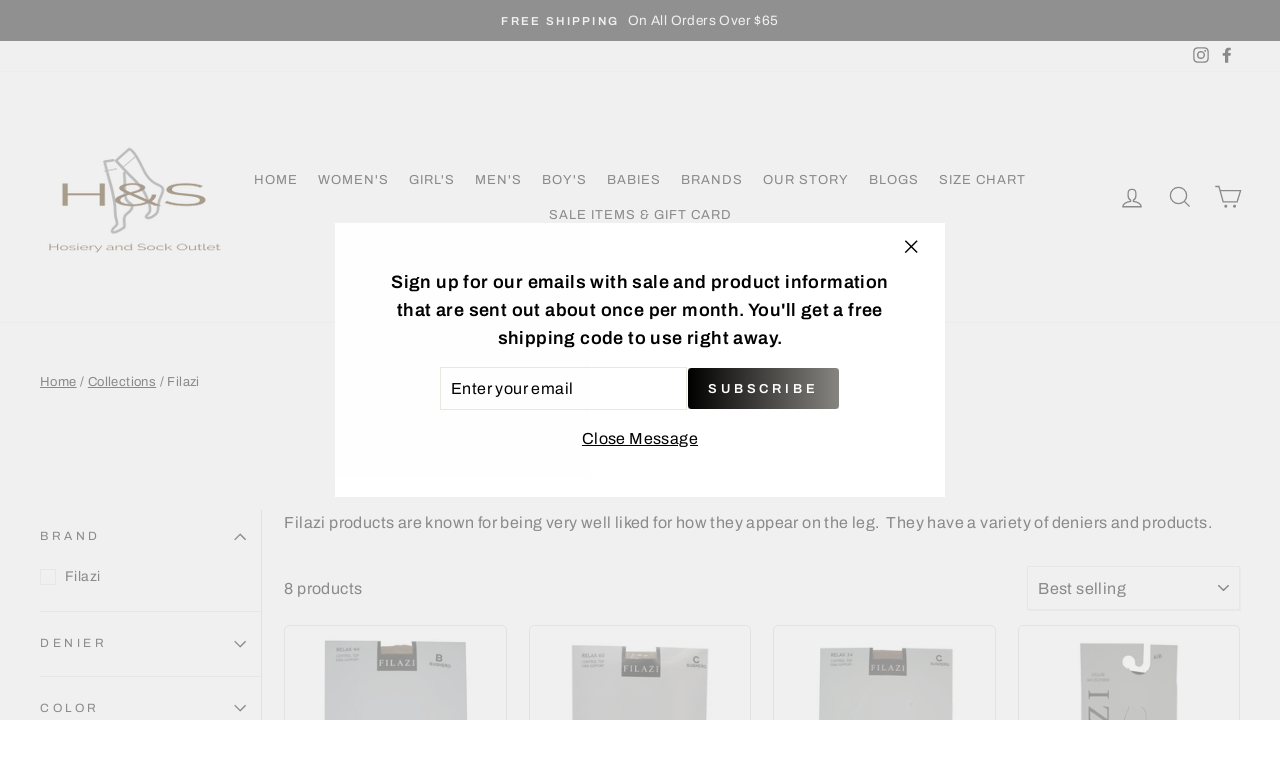

--- FILE ---
content_type: text/html; charset=utf-8
request_url: https://hosieryandsockoutlet.com/collections/filazi
body_size: 31337
content:
<!doctype html>
<html class="no-js" lang="en" dir="ltr">
<head>
  <link rel="stylesheet" href="https://maxcdn.bootstrapcdn.com/font-awesome/4.4.0/css/font-awesome.min.css">
  <meta charset="utf-8">
  <meta http-equiv="X-UA-Compatible" content="IE=edge,chrome=1">
  <meta name="viewport" content="width=device-width,initial-scale=1">
  <meta name="theme-color" content="#9b9b9b">
  <link rel="canonical" href="https://hosieryandsockoutlet.com/collections/filazi">
  <link rel="canonical" href="https://hosieryandsockoutlet.com/collections/filazi">
  <link rel="preconnect" href="https://cdn.shopify.com">
  <link rel="preconnect" href="https://fonts.shopifycdn.com">
  <link rel="dns-prefetch" href="https://productreviews.shopifycdn.com">
  <link rel="dns-prefetch" href="https://ajax.googleapis.com">
  <link rel="dns-prefetch" href="https://maps.googleapis.com">
  <link rel="dns-prefetch" href="https://maps.gstatic.com"><link rel="shortcut icon" href="//hosieryandsockoutlet.com/cdn/shop/files/png_32x32.png?v=1613759833" type="image/png" /><title>Filazi
&ndash; HosieryAndSockOutlet.com
</title>
<meta name="description" content="Filazi products are known for being very well liked for how they appear on the leg.  They have a variety of deniers and products."><meta property="og:site_name" content="HosieryAndSockOutlet.com">
  <meta property="og:url" content="https://hosieryandsockoutlet.com/collections/filazi">
  <meta property="og:title" content="Filazi">
  <meta property="og:type" content="website">
  <meta property="og:description" content="Filazi products are known for being very well liked for how they appear on the leg.  They have a variety of deniers and products."><meta property="og:image" content="http://hosieryandsockoutlet.com/cdn/shop/products/Filazi44frontnew1_1200x630.png?v=1606251269"><meta property="og:image" content="http://hosieryandsockoutlet.com/cdn/shop/products/Filazi60frontnew_1200x630.png?v=1606068873"><meta property="og:image" content="http://hosieryandsockoutlet.com/cdn/shop/products/FilaziRelax34frontnew1_1200x630.png?v=1606317889">
  <meta property="og:image:secure_url" content="https://hosieryandsockoutlet.com/cdn/shop/products/Filazi44frontnew1_1200x630.png?v=1606251269"><meta property="og:image:secure_url" content="https://hosieryandsockoutlet.com/cdn/shop/products/Filazi60frontnew_1200x630.png?v=1606068873"><meta property="og:image:secure_url" content="https://hosieryandsockoutlet.com/cdn/shop/products/FilaziRelax34frontnew1_1200x630.png?v=1606317889">
  <meta name="twitter:site" content="@">
  <meta name="twitter:card" content="summary_large_image">
  <meta name="twitter:title" content="Filazi">
  <meta name="twitter:description" content="Filazi products are known for being very well liked for how they appear on the leg.  They have a variety of deniers and products.">
<style data-shopify>@font-face {
  font-family: Archivo;
  font-weight: 400;
  font-style: normal;
  font-display: swap;
  src: url("//hosieryandsockoutlet.com/cdn/fonts/archivo/archivo_n4.dc8d917cc69af0a65ae04d01fd8eeab28a3573c9.woff2") format("woff2"),
       url("//hosieryandsockoutlet.com/cdn/fonts/archivo/archivo_n4.bd6b9c34fdb81d7646836be8065ce3c80a2cc984.woff") format("woff");
}

  @font-face {
  font-family: Archivo;
  font-weight: 400;
  font-style: normal;
  font-display: swap;
  src: url("//hosieryandsockoutlet.com/cdn/fonts/archivo/archivo_n4.dc8d917cc69af0a65ae04d01fd8eeab28a3573c9.woff2") format("woff2"),
       url("//hosieryandsockoutlet.com/cdn/fonts/archivo/archivo_n4.bd6b9c34fdb81d7646836be8065ce3c80a2cc984.woff") format("woff");
}


  @font-face {
  font-family: Archivo;
  font-weight: 600;
  font-style: normal;
  font-display: swap;
  src: url("//hosieryandsockoutlet.com/cdn/fonts/archivo/archivo_n6.06ce7cb3e84f9557d04c35761e39e39ea101fb19.woff2") format("woff2"),
       url("//hosieryandsockoutlet.com/cdn/fonts/archivo/archivo_n6.5dd16bc207dfc6d25ca8472d89387d828f610453.woff") format("woff");
}

  @font-face {
  font-family: Archivo;
  font-weight: 400;
  font-style: italic;
  font-display: swap;
  src: url("//hosieryandsockoutlet.com/cdn/fonts/archivo/archivo_i4.37d8c4e02dc4f8e8b559f47082eb24a5c48c2908.woff2") format("woff2"),
       url("//hosieryandsockoutlet.com/cdn/fonts/archivo/archivo_i4.839d35d75c605237591e73815270f86ab696602c.woff") format("woff");
}

  @font-face {
  font-family: Archivo;
  font-weight: 600;
  font-style: italic;
  font-display: swap;
  src: url("//hosieryandsockoutlet.com/cdn/fonts/archivo/archivo_i6.0bb24d252a74d8be5c11aebd8e0623d0e78d962e.woff2") format("woff2"),
       url("//hosieryandsockoutlet.com/cdn/fonts/archivo/archivo_i6.fbf64fc840abbe90ebdedde597401d7b3b9f31ef.woff") format("woff");
}

</style><link href="//hosieryandsockoutlet.com/cdn/shop/t/5/assets/theme.css?v=8313782793354208721696810925" rel="stylesheet" type="text/css" media="all" />
<style data-shopify>:root {
    --typeHeaderPrimary: Archivo;
    --typeHeaderFallback: sans-serif;
    --typeHeaderSize: 38px;
    --typeHeaderWeight: 400;
    --typeHeaderLineHeight: 1;
    --typeHeaderSpacing: 0.0em;

    --typeBasePrimary:Archivo;
    --typeBaseFallback:sans-serif;
    --typeBaseSize: 16px;
    --typeBaseWeight: 400;
    --typeBaseSpacing: 0.025em;
    --typeBaseLineHeight: 1.6;

    --typeCollectionTitle: 18px;

    --iconWeight: 3px;
    --iconLinecaps: miter;

    
      --buttonRadius: 0px;
    

    --colorGridOverlayOpacity: 0.04;
  }</style><script>
    document.documentElement.className = document.documentElement.className.replace('no-js', 'js');

    window.theme = window.theme || {};
    theme.routes = {
      home: "/",
      cart: "/cart",
      cartAdd: "/cart/add.js",
      cartChange: "/cart/change"
    };
    theme.strings = {
      soldOut: "Sold Out",
      unavailable: "Unavailable",
      stockLabel: "Only [count] items in stock!",
      willNotShipUntil: "Will not ship until [date]",
      willBeInStockAfter: "Will be in stock after [date]",
      waitingForStock: "Inventory on the way",
      savePrice: "Save [saved_amount]",
      cartEmpty: "Your cart is currently empty.",
      cartTermsConfirmation: "You must agree with the terms and conditions of sales to check out"
    };
    theme.settings = {
      dynamicVariantsEnable: true,
      dynamicVariantType: "button",
      cartType: "page",
      moneyFormat: "${{amount}}",
      saveType: "dollar",
      recentlyViewedEnabled: false,
      predictiveSearch: true,
      predictiveSearchType: "product,article,page,collection",
      inventoryThreshold: 10,
      quickView: true,
      themeName: 'Impulse',
      themeVersion: "3.6.0"
    };
  </script>

  <script>window.performance && window.performance.mark && window.performance.mark('shopify.content_for_header.start');</script><meta name="google-site-verification" content="39Nd6WxVoTETgPyr2tTqIlSaQHIeWqun_a5fIJ5OnC8">
<meta name="facebook-domain-verification" content="lgnpsu1wgt503qdc1xluljz48fsgmu">
<meta name="facebook-domain-verification" content="ctm1ez64ch0lkuq61wof7bnt0t1ldg">
<meta id="shopify-digital-wallet" name="shopify-digital-wallet" content="/49870307527/digital_wallets/dialog">
<meta name="shopify-checkout-api-token" content="549c890eb1ddb74cbdb8605297fc2f7a">
<meta id="in-context-paypal-metadata" data-shop-id="49870307527" data-venmo-supported="false" data-environment="production" data-locale="en_US" data-paypal-v4="true" data-currency="USD">
<link rel="alternate" type="application/atom+xml" title="Feed" href="/collections/filazi.atom" />
<link rel="alternate" type="application/json+oembed" href="https://hosieryandsockoutlet.com/collections/filazi.oembed">
<script async="async" src="/checkouts/internal/preloads.js?locale=en-US"></script>
<link rel="preconnect" href="https://shop.app" crossorigin="anonymous">
<script async="async" src="https://shop.app/checkouts/internal/preloads.js?locale=en-US&shop_id=49870307527" crossorigin="anonymous"></script>
<script id="apple-pay-shop-capabilities" type="application/json">{"shopId":49870307527,"countryCode":"US","currencyCode":"USD","merchantCapabilities":["supports3DS"],"merchantId":"gid:\/\/shopify\/Shop\/49870307527","merchantName":"HosieryAndSockOutlet.com","requiredBillingContactFields":["postalAddress","email","phone"],"requiredShippingContactFields":["postalAddress","email","phone"],"shippingType":"shipping","supportedNetworks":["visa","masterCard","amex","discover","elo","jcb"],"total":{"type":"pending","label":"HosieryAndSockOutlet.com","amount":"1.00"},"shopifyPaymentsEnabled":true,"supportsSubscriptions":true}</script>
<script id="shopify-features" type="application/json">{"accessToken":"549c890eb1ddb74cbdb8605297fc2f7a","betas":["rich-media-storefront-analytics"],"domain":"hosieryandsockoutlet.com","predictiveSearch":true,"shopId":49870307527,"locale":"en"}</script>
<script>var Shopify = Shopify || {};
Shopify.shop = "hosieryandsockoutlet.myshopify.com";
Shopify.locale = "en";
Shopify.currency = {"active":"USD","rate":"1.0"};
Shopify.country = "US";
Shopify.theme = {"name":"Has seams","id":117341159623,"schema_name":"Impulse","schema_version":"3.6.0","theme_store_id":857,"role":"main"};
Shopify.theme.handle = "null";
Shopify.theme.style = {"id":null,"handle":null};
Shopify.cdnHost = "hosieryandsockoutlet.com/cdn";
Shopify.routes = Shopify.routes || {};
Shopify.routes.root = "/";</script>
<script type="module">!function(o){(o.Shopify=o.Shopify||{}).modules=!0}(window);</script>
<script>!function(o){function n(){var o=[];function n(){o.push(Array.prototype.slice.apply(arguments))}return n.q=o,n}var t=o.Shopify=o.Shopify||{};t.loadFeatures=n(),t.autoloadFeatures=n()}(window);</script>
<script>
  window.ShopifyPay = window.ShopifyPay || {};
  window.ShopifyPay.apiHost = "shop.app\/pay";
  window.ShopifyPay.redirectState = null;
</script>
<script id="shop-js-analytics" type="application/json">{"pageType":"collection"}</script>
<script defer="defer" async type="module" src="//hosieryandsockoutlet.com/cdn/shopifycloud/shop-js/modules/v2/client.init-shop-cart-sync_BT-GjEfc.en.esm.js"></script>
<script defer="defer" async type="module" src="//hosieryandsockoutlet.com/cdn/shopifycloud/shop-js/modules/v2/chunk.common_D58fp_Oc.esm.js"></script>
<script defer="defer" async type="module" src="//hosieryandsockoutlet.com/cdn/shopifycloud/shop-js/modules/v2/chunk.modal_xMitdFEc.esm.js"></script>
<script type="module">
  await import("//hosieryandsockoutlet.com/cdn/shopifycloud/shop-js/modules/v2/client.init-shop-cart-sync_BT-GjEfc.en.esm.js");
await import("//hosieryandsockoutlet.com/cdn/shopifycloud/shop-js/modules/v2/chunk.common_D58fp_Oc.esm.js");
await import("//hosieryandsockoutlet.com/cdn/shopifycloud/shop-js/modules/v2/chunk.modal_xMitdFEc.esm.js");

  window.Shopify.SignInWithShop?.initShopCartSync?.({"fedCMEnabled":true,"windoidEnabled":true});

</script>
<script>
  window.Shopify = window.Shopify || {};
  if (!window.Shopify.featureAssets) window.Shopify.featureAssets = {};
  window.Shopify.featureAssets['shop-js'] = {"shop-cart-sync":["modules/v2/client.shop-cart-sync_DZOKe7Ll.en.esm.js","modules/v2/chunk.common_D58fp_Oc.esm.js","modules/v2/chunk.modal_xMitdFEc.esm.js"],"init-fed-cm":["modules/v2/client.init-fed-cm_B6oLuCjv.en.esm.js","modules/v2/chunk.common_D58fp_Oc.esm.js","modules/v2/chunk.modal_xMitdFEc.esm.js"],"shop-cash-offers":["modules/v2/client.shop-cash-offers_D2sdYoxE.en.esm.js","modules/v2/chunk.common_D58fp_Oc.esm.js","modules/v2/chunk.modal_xMitdFEc.esm.js"],"shop-login-button":["modules/v2/client.shop-login-button_QeVjl5Y3.en.esm.js","modules/v2/chunk.common_D58fp_Oc.esm.js","modules/v2/chunk.modal_xMitdFEc.esm.js"],"pay-button":["modules/v2/client.pay-button_DXTOsIq6.en.esm.js","modules/v2/chunk.common_D58fp_Oc.esm.js","modules/v2/chunk.modal_xMitdFEc.esm.js"],"shop-button":["modules/v2/client.shop-button_DQZHx9pm.en.esm.js","modules/v2/chunk.common_D58fp_Oc.esm.js","modules/v2/chunk.modal_xMitdFEc.esm.js"],"avatar":["modules/v2/client.avatar_BTnouDA3.en.esm.js"],"init-windoid":["modules/v2/client.init-windoid_CR1B-cfM.en.esm.js","modules/v2/chunk.common_D58fp_Oc.esm.js","modules/v2/chunk.modal_xMitdFEc.esm.js"],"init-shop-for-new-customer-accounts":["modules/v2/client.init-shop-for-new-customer-accounts_C_vY_xzh.en.esm.js","modules/v2/client.shop-login-button_QeVjl5Y3.en.esm.js","modules/v2/chunk.common_D58fp_Oc.esm.js","modules/v2/chunk.modal_xMitdFEc.esm.js"],"init-shop-email-lookup-coordinator":["modules/v2/client.init-shop-email-lookup-coordinator_BI7n9ZSv.en.esm.js","modules/v2/chunk.common_D58fp_Oc.esm.js","modules/v2/chunk.modal_xMitdFEc.esm.js"],"init-shop-cart-sync":["modules/v2/client.init-shop-cart-sync_BT-GjEfc.en.esm.js","modules/v2/chunk.common_D58fp_Oc.esm.js","modules/v2/chunk.modal_xMitdFEc.esm.js"],"shop-toast-manager":["modules/v2/client.shop-toast-manager_DiYdP3xc.en.esm.js","modules/v2/chunk.common_D58fp_Oc.esm.js","modules/v2/chunk.modal_xMitdFEc.esm.js"],"init-customer-accounts":["modules/v2/client.init-customer-accounts_D9ZNqS-Q.en.esm.js","modules/v2/client.shop-login-button_QeVjl5Y3.en.esm.js","modules/v2/chunk.common_D58fp_Oc.esm.js","modules/v2/chunk.modal_xMitdFEc.esm.js"],"init-customer-accounts-sign-up":["modules/v2/client.init-customer-accounts-sign-up_iGw4briv.en.esm.js","modules/v2/client.shop-login-button_QeVjl5Y3.en.esm.js","modules/v2/chunk.common_D58fp_Oc.esm.js","modules/v2/chunk.modal_xMitdFEc.esm.js"],"shop-follow-button":["modules/v2/client.shop-follow-button_CqMgW2wH.en.esm.js","modules/v2/chunk.common_D58fp_Oc.esm.js","modules/v2/chunk.modal_xMitdFEc.esm.js"],"checkout-modal":["modules/v2/client.checkout-modal_xHeaAweL.en.esm.js","modules/v2/chunk.common_D58fp_Oc.esm.js","modules/v2/chunk.modal_xMitdFEc.esm.js"],"shop-login":["modules/v2/client.shop-login_D91U-Q7h.en.esm.js","modules/v2/chunk.common_D58fp_Oc.esm.js","modules/v2/chunk.modal_xMitdFEc.esm.js"],"lead-capture":["modules/v2/client.lead-capture_BJmE1dJe.en.esm.js","modules/v2/chunk.common_D58fp_Oc.esm.js","modules/v2/chunk.modal_xMitdFEc.esm.js"],"payment-terms":["modules/v2/client.payment-terms_Ci9AEqFq.en.esm.js","modules/v2/chunk.common_D58fp_Oc.esm.js","modules/v2/chunk.modal_xMitdFEc.esm.js"]};
</script>
<script>(function() {
  var isLoaded = false;
  function asyncLoad() {
    if (isLoaded) return;
    isLoaded = true;
    var urls = ["\/\/code.tidio.co\/txsnrxxdflb80qfyaiemsb6fpdctbyv0.js?shop=hosieryandsockoutlet.myshopify.com"];
    for (var i = 0; i < urls.length; i++) {
      var s = document.createElement('script');
      s.type = 'text/javascript';
      s.async = true;
      s.src = urls[i];
      var x = document.getElementsByTagName('script')[0];
      x.parentNode.insertBefore(s, x);
    }
  };
  if(window.attachEvent) {
    window.attachEvent('onload', asyncLoad);
  } else {
    window.addEventListener('load', asyncLoad, false);
  }
})();</script>
<script id="__st">var __st={"a":49870307527,"offset":-18000,"reqid":"e2ff6826-9633-4f6d-9cfa-08673a750721-1769033564","pageurl":"hosieryandsockoutlet.com\/collections\/filazi","u":"d7a4a6c25edd","p":"collection","rtyp":"collection","rid":231593509063};</script>
<script>window.ShopifyPaypalV4VisibilityTracking = true;</script>
<script id="captcha-bootstrap">!function(){'use strict';const t='contact',e='account',n='new_comment',o=[[t,t],['blogs',n],['comments',n],[t,'customer']],c=[[e,'customer_login'],[e,'guest_login'],[e,'recover_customer_password'],[e,'create_customer']],r=t=>t.map((([t,e])=>`form[action*='/${t}']:not([data-nocaptcha='true']) input[name='form_type'][value='${e}']`)).join(','),a=t=>()=>t?[...document.querySelectorAll(t)].map((t=>t.form)):[];function s(){const t=[...o],e=r(t);return a(e)}const i='password',u='form_key',d=['recaptcha-v3-token','g-recaptcha-response','h-captcha-response',i],f=()=>{try{return window.sessionStorage}catch{return}},m='__shopify_v',_=t=>t.elements[u];function p(t,e,n=!1){try{const o=window.sessionStorage,c=JSON.parse(o.getItem(e)),{data:r}=function(t){const{data:e,action:n}=t;return t[m]||n?{data:e,action:n}:{data:t,action:n}}(c);for(const[e,n]of Object.entries(r))t.elements[e]&&(t.elements[e].value=n);n&&o.removeItem(e)}catch(o){console.error('form repopulation failed',{error:o})}}const l='form_type',E='cptcha';function T(t){t.dataset[E]=!0}const w=window,h=w.document,L='Shopify',v='ce_forms',y='captcha';let A=!1;((t,e)=>{const n=(g='f06e6c50-85a8-45c8-87d0-21a2b65856fe',I='https://cdn.shopify.com/shopifycloud/storefront-forms-hcaptcha/ce_storefront_forms_captcha_hcaptcha.v1.5.2.iife.js',D={infoText:'Protected by hCaptcha',privacyText:'Privacy',termsText:'Terms'},(t,e,n)=>{const o=w[L][v],c=o.bindForm;if(c)return c(t,g,e,D).then(n);var r;o.q.push([[t,g,e,D],n]),r=I,A||(h.body.append(Object.assign(h.createElement('script'),{id:'captcha-provider',async:!0,src:r})),A=!0)});var g,I,D;w[L]=w[L]||{},w[L][v]=w[L][v]||{},w[L][v].q=[],w[L][y]=w[L][y]||{},w[L][y].protect=function(t,e){n(t,void 0,e),T(t)},Object.freeze(w[L][y]),function(t,e,n,w,h,L){const[v,y,A,g]=function(t,e,n){const i=e?o:[],u=t?c:[],d=[...i,...u],f=r(d),m=r(i),_=r(d.filter((([t,e])=>n.includes(e))));return[a(f),a(m),a(_),s()]}(w,h,L),I=t=>{const e=t.target;return e instanceof HTMLFormElement?e:e&&e.form},D=t=>v().includes(t);t.addEventListener('submit',(t=>{const e=I(t);if(!e)return;const n=D(e)&&!e.dataset.hcaptchaBound&&!e.dataset.recaptchaBound,o=_(e),c=g().includes(e)&&(!o||!o.value);(n||c)&&t.preventDefault(),c&&!n&&(function(t){try{if(!f())return;!function(t){const e=f();if(!e)return;const n=_(t);if(!n)return;const o=n.value;o&&e.removeItem(o)}(t);const e=Array.from(Array(32),(()=>Math.random().toString(36)[2])).join('');!function(t,e){_(t)||t.append(Object.assign(document.createElement('input'),{type:'hidden',name:u})),t.elements[u].value=e}(t,e),function(t,e){const n=f();if(!n)return;const o=[...t.querySelectorAll(`input[type='${i}']`)].map((({name:t})=>t)),c=[...d,...o],r={};for(const[a,s]of new FormData(t).entries())c.includes(a)||(r[a]=s);n.setItem(e,JSON.stringify({[m]:1,action:t.action,data:r}))}(t,e)}catch(e){console.error('failed to persist form',e)}}(e),e.submit())}));const S=(t,e)=>{t&&!t.dataset[E]&&(n(t,e.some((e=>e===t))),T(t))};for(const o of['focusin','change'])t.addEventListener(o,(t=>{const e=I(t);D(e)&&S(e,y())}));const B=e.get('form_key'),M=e.get(l),P=B&&M;t.addEventListener('DOMContentLoaded',(()=>{const t=y();if(P)for(const e of t)e.elements[l].value===M&&p(e,B);[...new Set([...A(),...v().filter((t=>'true'===t.dataset.shopifyCaptcha))])].forEach((e=>S(e,t)))}))}(h,new URLSearchParams(w.location.search),n,t,e,['guest_login'])})(!0,!1)}();</script>
<script integrity="sha256-4kQ18oKyAcykRKYeNunJcIwy7WH5gtpwJnB7kiuLZ1E=" data-source-attribution="shopify.loadfeatures" defer="defer" src="//hosieryandsockoutlet.com/cdn/shopifycloud/storefront/assets/storefront/load_feature-a0a9edcb.js" crossorigin="anonymous"></script>
<script crossorigin="anonymous" defer="defer" src="//hosieryandsockoutlet.com/cdn/shopifycloud/storefront/assets/shopify_pay/storefront-65b4c6d7.js?v=20250812"></script>
<script data-source-attribution="shopify.dynamic_checkout.dynamic.init">var Shopify=Shopify||{};Shopify.PaymentButton=Shopify.PaymentButton||{isStorefrontPortableWallets:!0,init:function(){window.Shopify.PaymentButton.init=function(){};var t=document.createElement("script");t.src="https://hosieryandsockoutlet.com/cdn/shopifycloud/portable-wallets/latest/portable-wallets.en.js",t.type="module",document.head.appendChild(t)}};
</script>
<script data-source-attribution="shopify.dynamic_checkout.buyer_consent">
  function portableWalletsHideBuyerConsent(e){var t=document.getElementById("shopify-buyer-consent"),n=document.getElementById("shopify-subscription-policy-button");t&&n&&(t.classList.add("hidden"),t.setAttribute("aria-hidden","true"),n.removeEventListener("click",e))}function portableWalletsShowBuyerConsent(e){var t=document.getElementById("shopify-buyer-consent"),n=document.getElementById("shopify-subscription-policy-button");t&&n&&(t.classList.remove("hidden"),t.removeAttribute("aria-hidden"),n.addEventListener("click",e))}window.Shopify?.PaymentButton&&(window.Shopify.PaymentButton.hideBuyerConsent=portableWalletsHideBuyerConsent,window.Shopify.PaymentButton.showBuyerConsent=portableWalletsShowBuyerConsent);
</script>
<script data-source-attribution="shopify.dynamic_checkout.cart.bootstrap">document.addEventListener("DOMContentLoaded",(function(){function t(){return document.querySelector("shopify-accelerated-checkout-cart, shopify-accelerated-checkout")}if(t())Shopify.PaymentButton.init();else{new MutationObserver((function(e,n){t()&&(Shopify.PaymentButton.init(),n.disconnect())})).observe(document.body,{childList:!0,subtree:!0})}}));
</script>
<link id="shopify-accelerated-checkout-styles" rel="stylesheet" media="screen" href="https://hosieryandsockoutlet.com/cdn/shopifycloud/portable-wallets/latest/accelerated-checkout-backwards-compat.css" crossorigin="anonymous">
<style id="shopify-accelerated-checkout-cart">
        #shopify-buyer-consent {
  margin-top: 1em;
  display: inline-block;
  width: 100%;
}

#shopify-buyer-consent.hidden {
  display: none;
}

#shopify-subscription-policy-button {
  background: none;
  border: none;
  padding: 0;
  text-decoration: underline;
  font-size: inherit;
  cursor: pointer;
}

#shopify-subscription-policy-button::before {
  box-shadow: none;
}

      </style>

<script>window.performance && window.performance.mark && window.performance.mark('shopify.content_for_header.end');</script>

  <script src="//hosieryandsockoutlet.com/cdn/shop/t/5/assets/vendor-scripts-v7.js" defer="defer"></script><script src="//hosieryandsockoutlet.com/cdn/shop/t/5/assets/theme.js?v=146387676514918240641611236813" defer="defer"></script><link href="//hosieryandsockoutlet.com/cdn/shop/t/5/assets/custom.css?v=157371565788854724111634312210" rel="stylesheet" type="text/css" media="all" />
<!-- BEGIN app block: shopify://apps/also-bought/blocks/app-embed-block/b94b27b4-738d-4d92-9e60-43c22d1da3f2 --><script>
    window.codeblackbelt = window.codeblackbelt || {};
    window.codeblackbelt.shop = window.codeblackbelt.shop || 'hosieryandsockoutlet.myshopify.com';
    </script><script src="//cdn.codeblackbelt.com/widgets/also-bought/bootstrap.min.js?version=2026012117-0500" async></script>
<!-- END app block --><link href="https://monorail-edge.shopifysvc.com" rel="dns-prefetch">
<script>(function(){if ("sendBeacon" in navigator && "performance" in window) {try {var session_token_from_headers = performance.getEntriesByType('navigation')[0].serverTiming.find(x => x.name == '_s').description;} catch {var session_token_from_headers = undefined;}var session_cookie_matches = document.cookie.match(/_shopify_s=([^;]*)/);var session_token_from_cookie = session_cookie_matches && session_cookie_matches.length === 2 ? session_cookie_matches[1] : "";var session_token = session_token_from_headers || session_token_from_cookie || "";function handle_abandonment_event(e) {var entries = performance.getEntries().filter(function(entry) {return /monorail-edge.shopifysvc.com/.test(entry.name);});if (!window.abandonment_tracked && entries.length === 0) {window.abandonment_tracked = true;var currentMs = Date.now();var navigation_start = performance.timing.navigationStart;var payload = {shop_id: 49870307527,url: window.location.href,navigation_start,duration: currentMs - navigation_start,session_token,page_type: "collection"};window.navigator.sendBeacon("https://monorail-edge.shopifysvc.com/v1/produce", JSON.stringify({schema_id: "online_store_buyer_site_abandonment/1.1",payload: payload,metadata: {event_created_at_ms: currentMs,event_sent_at_ms: currentMs}}));}}window.addEventListener('pagehide', handle_abandonment_event);}}());</script>
<script id="web-pixels-manager-setup">(function e(e,d,r,n,o){if(void 0===o&&(o={}),!Boolean(null===(a=null===(i=window.Shopify)||void 0===i?void 0:i.analytics)||void 0===a?void 0:a.replayQueue)){var i,a;window.Shopify=window.Shopify||{};var t=window.Shopify;t.analytics=t.analytics||{};var s=t.analytics;s.replayQueue=[],s.publish=function(e,d,r){return s.replayQueue.push([e,d,r]),!0};try{self.performance.mark("wpm:start")}catch(e){}var l=function(){var e={modern:/Edge?\/(1{2}[4-9]|1[2-9]\d|[2-9]\d{2}|\d{4,})\.\d+(\.\d+|)|Firefox\/(1{2}[4-9]|1[2-9]\d|[2-9]\d{2}|\d{4,})\.\d+(\.\d+|)|Chrom(ium|e)\/(9{2}|\d{3,})\.\d+(\.\d+|)|(Maci|X1{2}).+ Version\/(15\.\d+|(1[6-9]|[2-9]\d|\d{3,})\.\d+)([,.]\d+|)( \(\w+\)|)( Mobile\/\w+|) Safari\/|Chrome.+OPR\/(9{2}|\d{3,})\.\d+\.\d+|(CPU[ +]OS|iPhone[ +]OS|CPU[ +]iPhone|CPU IPhone OS|CPU iPad OS)[ +]+(15[._]\d+|(1[6-9]|[2-9]\d|\d{3,})[._]\d+)([._]\d+|)|Android:?[ /-](13[3-9]|1[4-9]\d|[2-9]\d{2}|\d{4,})(\.\d+|)(\.\d+|)|Android.+Firefox\/(13[5-9]|1[4-9]\d|[2-9]\d{2}|\d{4,})\.\d+(\.\d+|)|Android.+Chrom(ium|e)\/(13[3-9]|1[4-9]\d|[2-9]\d{2}|\d{4,})\.\d+(\.\d+|)|SamsungBrowser\/([2-9]\d|\d{3,})\.\d+/,legacy:/Edge?\/(1[6-9]|[2-9]\d|\d{3,})\.\d+(\.\d+|)|Firefox\/(5[4-9]|[6-9]\d|\d{3,})\.\d+(\.\d+|)|Chrom(ium|e)\/(5[1-9]|[6-9]\d|\d{3,})\.\d+(\.\d+|)([\d.]+$|.*Safari\/(?![\d.]+ Edge\/[\d.]+$))|(Maci|X1{2}).+ Version\/(10\.\d+|(1[1-9]|[2-9]\d|\d{3,})\.\d+)([,.]\d+|)( \(\w+\)|)( Mobile\/\w+|) Safari\/|Chrome.+OPR\/(3[89]|[4-9]\d|\d{3,})\.\d+\.\d+|(CPU[ +]OS|iPhone[ +]OS|CPU[ +]iPhone|CPU IPhone OS|CPU iPad OS)[ +]+(10[._]\d+|(1[1-9]|[2-9]\d|\d{3,})[._]\d+)([._]\d+|)|Android:?[ /-](13[3-9]|1[4-9]\d|[2-9]\d{2}|\d{4,})(\.\d+|)(\.\d+|)|Mobile Safari.+OPR\/([89]\d|\d{3,})\.\d+\.\d+|Android.+Firefox\/(13[5-9]|1[4-9]\d|[2-9]\d{2}|\d{4,})\.\d+(\.\d+|)|Android.+Chrom(ium|e)\/(13[3-9]|1[4-9]\d|[2-9]\d{2}|\d{4,})\.\d+(\.\d+|)|Android.+(UC? ?Browser|UCWEB|U3)[ /]?(15\.([5-9]|\d{2,})|(1[6-9]|[2-9]\d|\d{3,})\.\d+)\.\d+|SamsungBrowser\/(5\.\d+|([6-9]|\d{2,})\.\d+)|Android.+MQ{2}Browser\/(14(\.(9|\d{2,})|)|(1[5-9]|[2-9]\d|\d{3,})(\.\d+|))(\.\d+|)|K[Aa][Ii]OS\/(3\.\d+|([4-9]|\d{2,})\.\d+)(\.\d+|)/},d=e.modern,r=e.legacy,n=navigator.userAgent;return n.match(d)?"modern":n.match(r)?"legacy":"unknown"}(),u="modern"===l?"modern":"legacy",c=(null!=n?n:{modern:"",legacy:""})[u],f=function(e){return[e.baseUrl,"/wpm","/b",e.hashVersion,"modern"===e.buildTarget?"m":"l",".js"].join("")}({baseUrl:d,hashVersion:r,buildTarget:u}),m=function(e){var d=e.version,r=e.bundleTarget,n=e.surface,o=e.pageUrl,i=e.monorailEndpoint;return{emit:function(e){var a=e.status,t=e.errorMsg,s=(new Date).getTime(),l=JSON.stringify({metadata:{event_sent_at_ms:s},events:[{schema_id:"web_pixels_manager_load/3.1",payload:{version:d,bundle_target:r,page_url:o,status:a,surface:n,error_msg:t},metadata:{event_created_at_ms:s}}]});if(!i)return console&&console.warn&&console.warn("[Web Pixels Manager] No Monorail endpoint provided, skipping logging."),!1;try{return self.navigator.sendBeacon.bind(self.navigator)(i,l)}catch(e){}var u=new XMLHttpRequest;try{return u.open("POST",i,!0),u.setRequestHeader("Content-Type","text/plain"),u.send(l),!0}catch(e){return console&&console.warn&&console.warn("[Web Pixels Manager] Got an unhandled error while logging to Monorail."),!1}}}}({version:r,bundleTarget:l,surface:e.surface,pageUrl:self.location.href,monorailEndpoint:e.monorailEndpoint});try{o.browserTarget=l,function(e){var d=e.src,r=e.async,n=void 0===r||r,o=e.onload,i=e.onerror,a=e.sri,t=e.scriptDataAttributes,s=void 0===t?{}:t,l=document.createElement("script"),u=document.querySelector("head"),c=document.querySelector("body");if(l.async=n,l.src=d,a&&(l.integrity=a,l.crossOrigin="anonymous"),s)for(var f in s)if(Object.prototype.hasOwnProperty.call(s,f))try{l.dataset[f]=s[f]}catch(e){}if(o&&l.addEventListener("load",o),i&&l.addEventListener("error",i),u)u.appendChild(l);else{if(!c)throw new Error("Did not find a head or body element to append the script");c.appendChild(l)}}({src:f,async:!0,onload:function(){if(!function(){var e,d;return Boolean(null===(d=null===(e=window.Shopify)||void 0===e?void 0:e.analytics)||void 0===d?void 0:d.initialized)}()){var d=window.webPixelsManager.init(e)||void 0;if(d){var r=window.Shopify.analytics;r.replayQueue.forEach((function(e){var r=e[0],n=e[1],o=e[2];d.publishCustomEvent(r,n,o)})),r.replayQueue=[],r.publish=d.publishCustomEvent,r.visitor=d.visitor,r.initialized=!0}}},onerror:function(){return m.emit({status:"failed",errorMsg:"".concat(f," has failed to load")})},sri:function(e){var d=/^sha384-[A-Za-z0-9+/=]+$/;return"string"==typeof e&&d.test(e)}(c)?c:"",scriptDataAttributes:o}),m.emit({status:"loading"})}catch(e){m.emit({status:"failed",errorMsg:(null==e?void 0:e.message)||"Unknown error"})}}})({shopId: 49870307527,storefrontBaseUrl: "https://hosieryandsockoutlet.com",extensionsBaseUrl: "https://extensions.shopifycdn.com/cdn/shopifycloud/web-pixels-manager",monorailEndpoint: "https://monorail-edge.shopifysvc.com/unstable/produce_batch",surface: "storefront-renderer",enabledBetaFlags: ["2dca8a86"],webPixelsConfigList: [{"id":"1280966897","configuration":"{\"accountID\":\"UxVHGp\",\"webPixelConfig\":\"eyJlbmFibGVBZGRlZFRvQ2FydEV2ZW50cyI6IHRydWV9\"}","eventPayloadVersion":"v1","runtimeContext":"STRICT","scriptVersion":"524f6c1ee37bacdca7657a665bdca589","type":"APP","apiClientId":123074,"privacyPurposes":["ANALYTICS","MARKETING"],"dataSharingAdjustments":{"protectedCustomerApprovalScopes":["read_customer_address","read_customer_email","read_customer_name","read_customer_personal_data","read_customer_phone"]}},{"id":"396394737","configuration":"{\"config\":\"{\\\"pixel_id\\\":\\\"G-HK6K7ZXB47\\\",\\\"target_country\\\":\\\"US\\\",\\\"gtag_events\\\":[{\\\"type\\\":\\\"begin_checkout\\\",\\\"action_label\\\":\\\"G-HK6K7ZXB47\\\"},{\\\"type\\\":\\\"search\\\",\\\"action_label\\\":\\\"G-HK6K7ZXB47\\\"},{\\\"type\\\":\\\"view_item\\\",\\\"action_label\\\":[\\\"G-HK6K7ZXB47\\\",\\\"MC-9KRB82FTV9\\\"]},{\\\"type\\\":\\\"purchase\\\",\\\"action_label\\\":[\\\"G-HK6K7ZXB47\\\",\\\"MC-9KRB82FTV9\\\"]},{\\\"type\\\":\\\"page_view\\\",\\\"action_label\\\":[\\\"G-HK6K7ZXB47\\\",\\\"MC-9KRB82FTV9\\\"]},{\\\"type\\\":\\\"add_payment_info\\\",\\\"action_label\\\":\\\"G-HK6K7ZXB47\\\"},{\\\"type\\\":\\\"add_to_cart\\\",\\\"action_label\\\":\\\"G-HK6K7ZXB47\\\"}],\\\"enable_monitoring_mode\\\":false}\"}","eventPayloadVersion":"v1","runtimeContext":"OPEN","scriptVersion":"b2a88bafab3e21179ed38636efcd8a93","type":"APP","apiClientId":1780363,"privacyPurposes":[],"dataSharingAdjustments":{"protectedCustomerApprovalScopes":["read_customer_address","read_customer_email","read_customer_name","read_customer_personal_data","read_customer_phone"]}},{"id":"201588977","configuration":"{\"pixel_id\":\"845772049478694\",\"pixel_type\":\"facebook_pixel\",\"metaapp_system_user_token\":\"-\"}","eventPayloadVersion":"v1","runtimeContext":"OPEN","scriptVersion":"ca16bc87fe92b6042fbaa3acc2fbdaa6","type":"APP","apiClientId":2329312,"privacyPurposes":["ANALYTICS","MARKETING","SALE_OF_DATA"],"dataSharingAdjustments":{"protectedCustomerApprovalScopes":["read_customer_address","read_customer_email","read_customer_name","read_customer_personal_data","read_customer_phone"]}},{"id":"shopify-app-pixel","configuration":"{}","eventPayloadVersion":"v1","runtimeContext":"STRICT","scriptVersion":"0450","apiClientId":"shopify-pixel","type":"APP","privacyPurposes":["ANALYTICS","MARKETING"]},{"id":"shopify-custom-pixel","eventPayloadVersion":"v1","runtimeContext":"LAX","scriptVersion":"0450","apiClientId":"shopify-pixel","type":"CUSTOM","privacyPurposes":["ANALYTICS","MARKETING"]}],isMerchantRequest: false,initData: {"shop":{"name":"HosieryAndSockOutlet.com","paymentSettings":{"currencyCode":"USD"},"myshopifyDomain":"hosieryandsockoutlet.myshopify.com","countryCode":"US","storefrontUrl":"https:\/\/hosieryandsockoutlet.com"},"customer":null,"cart":null,"checkout":null,"productVariants":[],"purchasingCompany":null},},"https://hosieryandsockoutlet.com/cdn","fcfee988w5aeb613cpc8e4bc33m6693e112",{"modern":"","legacy":""},{"shopId":"49870307527","storefrontBaseUrl":"https:\/\/hosieryandsockoutlet.com","extensionBaseUrl":"https:\/\/extensions.shopifycdn.com\/cdn\/shopifycloud\/web-pixels-manager","surface":"storefront-renderer","enabledBetaFlags":"[\"2dca8a86\"]","isMerchantRequest":"false","hashVersion":"fcfee988w5aeb613cpc8e4bc33m6693e112","publish":"custom","events":"[[\"page_viewed\",{}],[\"collection_viewed\",{\"collection\":{\"id\":\"231593509063\",\"title\":\"Filazi\",\"productVariants\":[{\"price\":{\"amount\":8.59,\"currencyCode\":\"USD\"},\"product\":{\"title\":\"Filazi Relax 44 Pantyhose\",\"vendor\":\"Filazi\",\"id\":\"5931405410503\",\"untranslatedTitle\":\"Filazi Relax 44 Pantyhose\",\"url\":\"\/products\/filazi-relax-44\",\"type\":\"Pantyhose\"},\"id\":\"37018270826695\",\"image\":{\"src\":\"\/\/hosieryandsockoutlet.com\/cdn\/shop\/products\/Filazi44frontnew1.png?v=1606251269\"},\"sku\":\"752624867063\",\"title\":\"Sughero \/ A\",\"untranslatedTitle\":\"Sughero \/ A\"},{\"price\":{\"amount\":8.79,\"currencyCode\":\"USD\"},\"product\":{\"title\":\"Filazi Relax 60 Pantyhose\",\"vendor\":\"Filazi\",\"id\":\"5931405443271\",\"untranslatedTitle\":\"Filazi Relax 60 Pantyhose\",\"url\":\"\/products\/filazi-relax-60\",\"type\":\"Pantyhose\"},\"id\":\"37018270957767\",\"image\":{\"src\":\"\/\/hosieryandsockoutlet.com\/cdn\/shop\/products\/Filazi60frontnew.png?v=1606068873\"},\"sku\":\"752624865069\",\"title\":\"Sughero \/ A\",\"untranslatedTitle\":\"Sughero \/ A\"},{\"price\":{\"amount\":8.59,\"currencyCode\":\"USD\"},\"product\":{\"title\":\"Filazi Relax 34 Pantyhose\",\"vendor\":\"Filazi\",\"id\":\"5931405377735\",\"untranslatedTitle\":\"Filazi Relax 34 Pantyhose\",\"url\":\"\/products\/filazi-relax-34\",\"type\":\"Pantyhose\"},\"id\":\"37018270564551\",\"image\":{\"src\":\"\/\/hosieryandsockoutlet.com\/cdn\/shop\/products\/FilaziRelax34frontnew1.png?v=1606317889\"},\"sku\":\"752624864062\",\"title\":\"Sughero \/ A\",\"untranslatedTitle\":\"Sughero \/ A\"},{\"price\":{\"amount\":7.29,\"currencyCode\":\"USD\"},\"product\":{\"title\":\"Filazi Style 61 Microfiber Tights\",\"vendor\":\"Filazi\",\"id\":\"7097634783431\",\"untranslatedTitle\":\"Filazi Style 61 Microfiber Tights\",\"url\":\"\/products\/filazi-style-61-microfiber-tights\",\"type\":\"Hosiery\"},\"id\":\"41267820921031\",\"image\":{\"src\":\"\/\/hosieryandsockoutlet.com\/cdn\/shop\/products\/Filazi61frontnew.png?v=1635209585\"},\"sku\":\"1021370\",\"title\":\"Sughero \/ M\/T\",\"untranslatedTitle\":\"Sughero \/ M\/T\"},{\"price\":{\"amount\":8.79,\"currencyCode\":\"USD\"},\"product\":{\"title\":\"Filazi Maternity Delux 60 Microfiber Tights #62\",\"vendor\":\"Filazi\",\"id\":\"7433755787505\",\"untranslatedTitle\":\"Filazi Maternity Delux 60 Microfiber Tights #62\",\"url\":\"\/products\/filazi-delux-50-microfiber-tights-maternity-62\",\"type\":\"Hosiery\"},\"id\":\"45399075848433\",\"image\":{\"src\":\"\/\/hosieryandsockoutlet.com\/cdn\/shop\/products\/FilaziMaternityBlack.png?v=1637118059\"},\"sku\":\"752624620064\",\"title\":\"Sughero \/ A\/B\",\"untranslatedTitle\":\"Sughero \/ A\/B\"},{\"price\":{\"amount\":8.59,\"currencyCode\":\"USD\"},\"product\":{\"title\":\"Filazi Style 66 Microfiber Tights\",\"vendor\":\"Filazi\",\"id\":\"7097693372615\",\"untranslatedTitle\":\"Filazi Style 66 Microfiber Tights\",\"url\":\"\/products\/filazi-style-66-microfiber-tights\",\"type\":\"Hosiery\"},\"id\":\"41268101906631\",\"image\":{\"src\":\"\/\/hosieryandsockoutlet.com\/cdn\/shop\/products\/FilaziStyle66front.png?v=1635214774\"},\"sku\":\"752624049377\",\"title\":\"Black \/ M\/T\",\"untranslatedTitle\":\"Black \/ M\/T\"},{\"price\":{\"amount\":9.99,\"currencyCode\":\"USD\"},\"product\":{\"title\":\"Filazi Relax 60 Maternity Pantyhose\",\"vendor\":\"Filazi\",\"id\":\"8178298716401\",\"untranslatedTitle\":\"Filazi Relax 60 Maternity Pantyhose\",\"url\":\"\/products\/filazi-relax-60-maternity-pantyhose\",\"type\":\"Hosiery\"},\"id\":\"44469867479281\",\"image\":{\"src\":\"\/\/hosieryandsockoutlet.com\/cdn\/shop\/files\/FilaziMaternity60front.png?v=1715563163\"},\"sku\":\"752624835062\",\"title\":\"Sughero \/ A\",\"untranslatedTitle\":\"Sughero \/ A\"},{\"price\":{\"amount\":8.79,\"currencyCode\":\"USD\"},\"product\":{\"title\":\"Filazi Relax 34 Maternity Pantyhose\",\"vendor\":\"Filazi\",\"id\":\"8341490893041\",\"untranslatedTitle\":\"Filazi Relax 34 Maternity Pantyhose\",\"url\":\"\/products\/filazi-relax-34-maternity-pantyhose\",\"type\":\"Pantyhose\"},\"id\":\"44896736542961\",\"image\":{\"src\":\"\/\/hosieryandsockoutlet.com\/cdn\/shop\/files\/FilaziMaternity34front.png?v=1715691259\"},\"sku\":\"RE34M-SU-A\",\"title\":\"Sughero \/ A\",\"untranslatedTitle\":\"Sughero \/ A\"}]}}]]"});</script><script>
  window.ShopifyAnalytics = window.ShopifyAnalytics || {};
  window.ShopifyAnalytics.meta = window.ShopifyAnalytics.meta || {};
  window.ShopifyAnalytics.meta.currency = 'USD';
  var meta = {"products":[{"id":5931405410503,"gid":"gid:\/\/shopify\/Product\/5931405410503","vendor":"Filazi","type":"Pantyhose","handle":"filazi-relax-44","variants":[{"id":37018270826695,"price":859,"name":"Filazi Relax 44 Pantyhose - Sughero \/ A","public_title":"Sughero \/ A","sku":"752624867063"},{"id":37018270859463,"price":859,"name":"Filazi Relax 44 Pantyhose - Sughero \/ B","public_title":"Sughero \/ B","sku":"752624867261"},{"id":37018270892231,"price":859,"name":"Filazi Relax 44 Pantyhose - Sughero \/ C","public_title":"Sughero \/ C","sku":"752624867469"},{"id":37018270924999,"price":859,"name":"Filazi Relax 44 Pantyhose - Sughero \/ D","public_title":"Sughero \/ D","sku":"752624867667"}],"remote":false},{"id":5931405443271,"gid":"gid:\/\/shopify\/Product\/5931405443271","vendor":"Filazi","type":"Pantyhose","handle":"filazi-relax-60","variants":[{"id":37018270957767,"price":879,"name":"Filazi Relax 60 Pantyhose - Sughero \/ A","public_title":"Sughero \/ A","sku":"752624865069"},{"id":37018270990535,"price":879,"name":"Filazi Relax 60 Pantyhose - Sughero \/ B","public_title":"Sughero \/ B","sku":"752624865267"},{"id":37018271023303,"price":879,"name":"Filazi Relax 60 Pantyhose - Sughero \/ C","public_title":"Sughero \/ C","sku":"752624865465"},{"id":43261401825521,"price":879,"name":"Filazi Relax 60 Pantyhose - Natural \/ C","public_title":"Natural \/ C","sku":"752624865533"},{"id":37018271056071,"price":879,"name":"Filazi Relax 60 Pantyhose - Sughero \/ D","public_title":"Sughero \/ D","sku":"752624865663"}],"remote":false},{"id":5931405377735,"gid":"gid:\/\/shopify\/Product\/5931405377735","vendor":"Filazi","type":"Pantyhose","handle":"filazi-relax-34","variants":[{"id":37018270564551,"price":859,"name":"Filazi Relax 34 Pantyhose - Sughero \/ A","public_title":"Sughero \/ A","sku":"752624864062"},{"id":37018270597319,"price":859,"name":"Filazi Relax 34 Pantyhose - Sughero \/ B","public_title":"Sughero \/ B","sku":"752624864260"},{"id":37018270630087,"price":859,"name":"Filazi Relax 34 Pantyhose - Sughero \/ C","public_title":"Sughero \/ C","sku":"752624864468"},{"id":37018270662855,"price":859,"name":"Filazi Relax 34 Pantyhose - Sughero \/ D","public_title":"Sughero \/ D","sku":"752624864666"}],"remote":false},{"id":7097634783431,"gid":"gid:\/\/shopify\/Product\/7097634783431","vendor":"Filazi","type":"Hosiery","handle":"filazi-style-61-microfiber-tights","variants":[{"id":41267820921031,"price":729,"name":"Filazi Style 61 Microfiber Tights - Sughero \/ M\/T","public_title":"Sughero \/ M\/T","sku":"1021370"},{"id":41267820855495,"price":729,"name":"Filazi Style 61 Microfiber Tights - Black \/ M\/T","public_title":"Black \/ M\/T","sku":"752624570376"},{"id":44909951549681,"price":729,"name":"Filazi Style 61 Microfiber Tights - White \/ M\/T","public_title":"White \/ M\/T","sku":"752624610218"},{"id":44909951516913,"price":729,"name":"Filazi Style 61 Microfiber Tights - White \/ P\/M","public_title":"White \/ P\/M","sku":"752624570017"},{"id":41267820822727,"price":729,"name":"Filazi Style 61 Microfiber Tights - Sughero \/ P\/M","public_title":"Sughero \/ P\/M","sku":"752624610065"},{"id":41267820789959,"price":729,"name":"Filazi Style 61 Microfiber Tights - Black \/ P\/M","public_title":"Black \/ P\/M","sku":"752624610171"},{"id":41267820986567,"price":729,"name":"Filazi Style 61 Microfiber Tights - Sughero \/ T\/XT","public_title":"Sughero \/ T\/XT","sku":"752624570468"},{"id":44909951582449,"price":729,"name":"Filazi Style 61 Microfiber Tights - White \/ T\/XT","public_title":"White \/ T\/XT","sku":"752624610416"},{"id":41267820953799,"price":729,"name":"Filazi Style 61 Microfiber Tights - Black \/ T\/XT","public_title":"Black \/ T\/XT","sku":"752624610577"}],"remote":false},{"id":7433755787505,"gid":"gid:\/\/shopify\/Product\/7433755787505","vendor":"Filazi","type":"Hosiery","handle":"filazi-delux-50-microfiber-tights-maternity-62","variants":[{"id":45399075848433,"price":879,"name":"Filazi Maternity Delux 60 Microfiber Tights #62 - Sughero \/ A\/B","public_title":"Sughero \/ A\/B","sku":"752624620064"},{"id":42014923096305,"price":879,"name":"Filazi Maternity Delux 60 Microfiber Tights #62 - Black \/ A\/B","public_title":"Black \/ A\/B","sku":"752624620170"},{"id":45399075881201,"price":879,"name":"Filazi Maternity Delux 60 Microfiber Tights #62 - Sughero \/ C\/D","public_title":"Sughero \/ C\/D","sku":"752624620262"},{"id":42014923129073,"price":879,"name":"Filazi Maternity Delux 60 Microfiber Tights #62 - Black \/ C\/D","public_title":"Black \/ C\/D","sku":"752624620378"},{"id":45399075913969,"price":879,"name":"Filazi Maternity Delux 60 Microfiber Tights #62 - Sughero \/ E\/F","public_title":"Sughero \/ E\/F","sku":"752624620460"},{"id":42014923161841,"price":879,"name":"Filazi Maternity Delux 60 Microfiber Tights #62 - Black \/ E\/F","public_title":"Black \/ E\/F","sku":"752624620576"}],"remote":false},{"id":7097693372615,"gid":"gid:\/\/shopify\/Product\/7097693372615","vendor":"Filazi","type":"Hosiery","handle":"filazi-style-66-microfiber-tights","variants":[{"id":41268101906631,"price":859,"name":"Filazi Style 66 Microfiber Tights - Black \/ M\/T","public_title":"Black \/ M\/T","sku":"752624049377"},{"id":41268102037703,"price":859,"name":"Filazi Style 66 Microfiber Tights - Sughero \/ M\/T","public_title":"Sughero \/ M\/T","sku":"752624066268"},{"id":41268101972167,"price":859,"name":"Filazi Style 66 Microfiber Tights - Sughero \/ P\/M","public_title":"Sughero \/ P\/M","sku":"752624049063"},{"id":41268101873863,"price":859,"name":"Filazi Style 66 Microfiber Tights - Black \/ P\/M","public_title":"Black \/ P\/M","sku":"752624049179"},{"id":41268102070471,"price":859,"name":"Filazi Style 66 Microfiber Tights - Sughero \/ T\/XT","public_title":"Sughero \/ T\/XT","sku":"49-SU-TXT"},{"id":41268101939399,"price":859,"name":"Filazi Style 66 Microfiber Tights - Black \/ T\/XT","public_title":"Black \/ T\/XT","sku":"752624066572"}],"remote":false},{"id":8178298716401,"gid":"gid:\/\/shopify\/Product\/8178298716401","vendor":"Filazi","type":"Hosiery","handle":"filazi-relax-60-maternity-pantyhose","variants":[{"id":44469867479281,"price":999,"name":"Filazi Relax 60 Maternity Pantyhose - Sughero \/ A","public_title":"Sughero \/ A","sku":"752624835062"},{"id":44469867512049,"price":999,"name":"Filazi Relax 60 Maternity Pantyhose - Sughero \/ B","public_title":"Sughero \/ B","sku":"752624835260"},{"id":44469867544817,"price":999,"name":"Filazi Relax 60 Maternity Pantyhose - Sughero \/ C","public_title":"Sughero \/ C","sku":"752624835468"},{"id":44469867577585,"price":999,"name":"Filazi Relax 60 Maternity Pantyhose - Sughero \/ D","public_title":"Sughero \/ D","sku":"752624835666"}],"remote":false},{"id":8341490893041,"gid":"gid:\/\/shopify\/Product\/8341490893041","vendor":"Filazi","type":"Pantyhose","handle":"filazi-relax-34-maternity-pantyhose","variants":[{"id":44896736542961,"price":879,"name":"Filazi Relax 34 Maternity Pantyhose - Sughero \/ A","public_title":"Sughero \/ A","sku":"RE34M-SU-A"},{"id":44896736575729,"price":989,"name":"Filazi Relax 34 Maternity Pantyhose - Sughero \/ B","public_title":"Sughero \/ B","sku":"752624834263"},{"id":44896736608497,"price":989,"name":"Filazi Relax 34 Maternity Pantyhose - Sughero \/ C","public_title":"Sughero \/ C","sku":"752624834461"},{"id":44896736641265,"price":989,"name":"Filazi Relax 34 Maternity Pantyhose - Sughero \/ D","public_title":"Sughero \/ D","sku":"752624834669"}],"remote":false}],"page":{"pageType":"collection","resourceType":"collection","resourceId":231593509063,"requestId":"e2ff6826-9633-4f6d-9cfa-08673a750721-1769033564"}};
  for (var attr in meta) {
    window.ShopifyAnalytics.meta[attr] = meta[attr];
  }
</script>
<script class="analytics">
  (function () {
    var customDocumentWrite = function(content) {
      var jquery = null;

      if (window.jQuery) {
        jquery = window.jQuery;
      } else if (window.Checkout && window.Checkout.$) {
        jquery = window.Checkout.$;
      }

      if (jquery) {
        jquery('body').append(content);
      }
    };

    var hasLoggedConversion = function(token) {
      if (token) {
        return document.cookie.indexOf('loggedConversion=' + token) !== -1;
      }
      return false;
    }

    var setCookieIfConversion = function(token) {
      if (token) {
        var twoMonthsFromNow = new Date(Date.now());
        twoMonthsFromNow.setMonth(twoMonthsFromNow.getMonth() + 2);

        document.cookie = 'loggedConversion=' + token + '; expires=' + twoMonthsFromNow;
      }
    }

    var trekkie = window.ShopifyAnalytics.lib = window.trekkie = window.trekkie || [];
    if (trekkie.integrations) {
      return;
    }
    trekkie.methods = [
      'identify',
      'page',
      'ready',
      'track',
      'trackForm',
      'trackLink'
    ];
    trekkie.factory = function(method) {
      return function() {
        var args = Array.prototype.slice.call(arguments);
        args.unshift(method);
        trekkie.push(args);
        return trekkie;
      };
    };
    for (var i = 0; i < trekkie.methods.length; i++) {
      var key = trekkie.methods[i];
      trekkie[key] = trekkie.factory(key);
    }
    trekkie.load = function(config) {
      trekkie.config = config || {};
      trekkie.config.initialDocumentCookie = document.cookie;
      var first = document.getElementsByTagName('script')[0];
      var script = document.createElement('script');
      script.type = 'text/javascript';
      script.onerror = function(e) {
        var scriptFallback = document.createElement('script');
        scriptFallback.type = 'text/javascript';
        scriptFallback.onerror = function(error) {
                var Monorail = {
      produce: function produce(monorailDomain, schemaId, payload) {
        var currentMs = new Date().getTime();
        var event = {
          schema_id: schemaId,
          payload: payload,
          metadata: {
            event_created_at_ms: currentMs,
            event_sent_at_ms: currentMs
          }
        };
        return Monorail.sendRequest("https://" + monorailDomain + "/v1/produce", JSON.stringify(event));
      },
      sendRequest: function sendRequest(endpointUrl, payload) {
        // Try the sendBeacon API
        if (window && window.navigator && typeof window.navigator.sendBeacon === 'function' && typeof window.Blob === 'function' && !Monorail.isIos12()) {
          var blobData = new window.Blob([payload], {
            type: 'text/plain'
          });

          if (window.navigator.sendBeacon(endpointUrl, blobData)) {
            return true;
          } // sendBeacon was not successful

        } // XHR beacon

        var xhr = new XMLHttpRequest();

        try {
          xhr.open('POST', endpointUrl);
          xhr.setRequestHeader('Content-Type', 'text/plain');
          xhr.send(payload);
        } catch (e) {
          console.log(e);
        }

        return false;
      },
      isIos12: function isIos12() {
        return window.navigator.userAgent.lastIndexOf('iPhone; CPU iPhone OS 12_') !== -1 || window.navigator.userAgent.lastIndexOf('iPad; CPU OS 12_') !== -1;
      }
    };
    Monorail.produce('monorail-edge.shopifysvc.com',
      'trekkie_storefront_load_errors/1.1',
      {shop_id: 49870307527,
      theme_id: 117341159623,
      app_name: "storefront",
      context_url: window.location.href,
      source_url: "//hosieryandsockoutlet.com/cdn/s/trekkie.storefront.9615f8e10e499e09ff0451d383e936edfcfbbf47.min.js"});

        };
        scriptFallback.async = true;
        scriptFallback.src = '//hosieryandsockoutlet.com/cdn/s/trekkie.storefront.9615f8e10e499e09ff0451d383e936edfcfbbf47.min.js';
        first.parentNode.insertBefore(scriptFallback, first);
      };
      script.async = true;
      script.src = '//hosieryandsockoutlet.com/cdn/s/trekkie.storefront.9615f8e10e499e09ff0451d383e936edfcfbbf47.min.js';
      first.parentNode.insertBefore(script, first);
    };
    trekkie.load(
      {"Trekkie":{"appName":"storefront","development":false,"defaultAttributes":{"shopId":49870307527,"isMerchantRequest":null,"themeId":117341159623,"themeCityHash":"13714258695692645364","contentLanguage":"en","currency":"USD","eventMetadataId":"adacf956-8690-4aa0-8b20-5b5fb0498e22"},"isServerSideCookieWritingEnabled":true,"monorailRegion":"shop_domain","enabledBetaFlags":["65f19447"]},"Session Attribution":{},"S2S":{"facebookCapiEnabled":true,"source":"trekkie-storefront-renderer","apiClientId":580111}}
    );

    var loaded = false;
    trekkie.ready(function() {
      if (loaded) return;
      loaded = true;

      window.ShopifyAnalytics.lib = window.trekkie;

      var originalDocumentWrite = document.write;
      document.write = customDocumentWrite;
      try { window.ShopifyAnalytics.merchantGoogleAnalytics.call(this); } catch(error) {};
      document.write = originalDocumentWrite;

      window.ShopifyAnalytics.lib.page(null,{"pageType":"collection","resourceType":"collection","resourceId":231593509063,"requestId":"e2ff6826-9633-4f6d-9cfa-08673a750721-1769033564","shopifyEmitted":true});

      var match = window.location.pathname.match(/checkouts\/(.+)\/(thank_you|post_purchase)/)
      var token = match? match[1]: undefined;
      if (!hasLoggedConversion(token)) {
        setCookieIfConversion(token);
        window.ShopifyAnalytics.lib.track("Viewed Product Category",{"currency":"USD","category":"Collection: filazi","collectionName":"filazi","collectionId":231593509063,"nonInteraction":true},undefined,undefined,{"shopifyEmitted":true});
      }
    });


        var eventsListenerScript = document.createElement('script');
        eventsListenerScript.async = true;
        eventsListenerScript.src = "//hosieryandsockoutlet.com/cdn/shopifycloud/storefront/assets/shop_events_listener-3da45d37.js";
        document.getElementsByTagName('head')[0].appendChild(eventsListenerScript);

})();</script>
  <script>
  if (!window.ga || (window.ga && typeof window.ga !== 'function')) {
    window.ga = function ga() {
      (window.ga.q = window.ga.q || []).push(arguments);
      if (window.Shopify && window.Shopify.analytics && typeof window.Shopify.analytics.publish === 'function') {
        window.Shopify.analytics.publish("ga_stub_called", {}, {sendTo: "google_osp_migration"});
      }
      console.error("Shopify's Google Analytics stub called with:", Array.from(arguments), "\nSee https://help.shopify.com/manual/promoting-marketing/pixels/pixel-migration#google for more information.");
    };
    if (window.Shopify && window.Shopify.analytics && typeof window.Shopify.analytics.publish === 'function') {
      window.Shopify.analytics.publish("ga_stub_initialized", {}, {sendTo: "google_osp_migration"});
    }
  }
</script>
<script
  defer
  src="https://hosieryandsockoutlet.com/cdn/shopifycloud/perf-kit/shopify-perf-kit-3.0.4.min.js"
  data-application="storefront-renderer"
  data-shop-id="49870307527"
  data-render-region="gcp-us-central1"
  data-page-type="collection"
  data-theme-instance-id="117341159623"
  data-theme-name="Impulse"
  data-theme-version="3.6.0"
  data-monorail-region="shop_domain"
  data-resource-timing-sampling-rate="10"
  data-shs="true"
  data-shs-beacon="true"
  data-shs-export-with-fetch="true"
  data-shs-logs-sample-rate="1"
  data-shs-beacon-endpoint="https://hosieryandsockoutlet.com/api/collect"
></script>
</head>

<body class="template-collection" data-center-text="true" data-button_style="square" data-type_header_capitalize="true" data-type_headers_align_text="true" data-type_product_capitalize="true" data-swatch_style="round" >

  <a class="in-page-link visually-hidden skip-link" href="#MainContent">Skip to content</a>

  <div id="PageContainer" class="page-container">
    <div class="transition-body"><div id="shopify-section-header" class="shopify-section">

<div id="NavDrawer" class="drawer drawer--right">
  <div class="drawer__contents">
    <div class="drawer__fixed-header drawer__fixed-header--full">
      <div class="drawer__header drawer__header--full appear-animation appear-delay-1">
        <div class="h2 drawer__title">
        </div>
        <div class="drawer__close">
          <button type="button" class="drawer__close-button js-drawer-close">
            <svg aria-hidden="true" focusable="false" role="presentation" class="icon icon-close" viewBox="0 0 64 64"><path d="M19 17.61l27.12 27.13m0-27.12L19 44.74"/></svg>
            <span class="icon__fallback-text">Close menu</span>
          </button>
        </div>
      </div>
    </div>
    <div class="drawer__scrollable">
      <ul class="mobile-nav" role="navigation" aria-label="Primary"><li class="mobile-nav__item appear-animation appear-delay-2"><a href="/" class="mobile-nav__link mobile-nav__link--top-level">Home</a></li><li class="mobile-nav__item appear-animation appear-delay-3"><div class="mobile-nav__has-sublist"><a href="/collections/pantyhose"
                    class="mobile-nav__link mobile-nav__link--top-level"
                    id="Label-collections-pantyhose2"
                    >
                    Women's
                  </a>
                  <div class="mobile-nav__toggle">
                    <button type="button"
                      aria-controls="Linklist-collections-pantyhose2"
                      aria-labelledby="Label-collections-pantyhose2"
                      class="collapsible-trigger collapsible--auto-height"><span class="collapsible-trigger__icon collapsible-trigger__icon--open" role="presentation">
  <svg aria-hidden="true" focusable="false" role="presentation" class="icon icon--wide icon-chevron-down" viewBox="0 0 28 16"><path d="M1.57 1.59l12.76 12.77L27.1 1.59" stroke-width="2" stroke="#000" fill="none" fill-rule="evenodd"/></svg>
</span>
</button>
                  </div></div><div id="Linklist-collections-pantyhose2"
                class="mobile-nav__sublist collapsible-content collapsible-content--all"
                >
                <div class="collapsible-content__inner">
                  <ul class="mobile-nav__sublist"><li class="mobile-nav__item">
                        <div class="mobile-nav__child-item"><a href="/collections/microfiber-tights"
                              class="mobile-nav__link"
                              id="Sublabel-collections-microfiber-tights1"
                              >
                              Microfiber Tights
                            </a></div></li><li class="mobile-nav__item">
                        <div class="mobile-nav__child-item"><a href="/collections/sheer-pantyhose"
                              class="mobile-nav__link"
                              id="Sublabel-collections-sheer-pantyhose2"
                              >
                              Sheer Pantyhose 12 to 20 Denier
                            </a></div></li><li class="mobile-nav__item">
                        <div class="mobile-nav__child-item"><a href="/collections/pantyhose-30-denier-and-up"
                              class="mobile-nav__link"
                              id="Sublabel-collections-pantyhose-30-denier-and-up3"
                              >
                              Pantyhose 30 Denier and Up
                            </a></div></li><li class="mobile-nav__item">
                        <div class="mobile-nav__child-item"><a href="/collections/support-hosiery"
                              class="mobile-nav__link"
                              id="Sublabel-collections-support-hosiery4"
                              >
                              Support Hosiery
                            </a></div></li><li class="mobile-nav__item">
                        <div class="mobile-nav__child-item"><a href="/collections/snoods"
                              class="mobile-nav__link"
                              id="Sublabel-collections-snoods5"
                              >
                              Women&#39;s Head Coverings
                            </a></div></li><li class="mobile-nav__item">
                        <div class="mobile-nav__child-item"><a href="/collections/non-leg-support-pantyhose"
                              class="mobile-nav__link"
                              id="Sublabel-collections-non-leg-support-pantyhose6"
                              >
                              Non-Leg Support Pantyhose
                            </a></div></li><li class="mobile-nav__item">
                        <div class="mobile-nav__child-item"><a href="/collections/maternity-pantyhose"
                              class="mobile-nav__link"
                              id="Sublabel-collections-maternity-pantyhose7"
                              >
                              Maternity Pantyhose
                            </a></div></li><li class="mobile-nav__item">
                        <div class="mobile-nav__child-item"><a href="/collections/womens-cotton-tights"
                              class="mobile-nav__link"
                              id="Sublabel-collections-womens-cotton-tights8"
                              >
                              Cotton Tights
                            </a></div></li><li class="mobile-nav__item">
                        <div class="mobile-nav__child-item"><a href="/collections/knee-highs"
                              class="mobile-nav__link"
                              id="Sublabel-collections-knee-highs9"
                              >
                              Knee Highs
                            </a></div></li><li class="mobile-nav__item">
                        <div class="mobile-nav__child-item"><a href="/collections/jewelry"
                              class="mobile-nav__link"
                              id="Sublabel-collections-jewelry10"
                              >
                              Jewelry
                            </a></div></li><li class="mobile-nav__item">
                        <div class="mobile-nav__child-item"><a href="/collections/thigh-highs"
                              class="mobile-nav__link"
                              id="Sublabel-collections-thigh-highs11"
                              >
                              Thigh Highs
                            </a></div></li><li class="mobile-nav__item">
                        <div class="mobile-nav__child-item"><a href="/collections/slips-for-women"
                              class="mobile-nav__link"
                              id="Sublabel-collections-slips-for-women12"
                              >
                              Slips for Women
                            </a></div></li><li class="mobile-nav__item">
                        <div class="mobile-nav__child-item"><a href="/collections/womens-knee-socks"
                              class="mobile-nav__link"
                              id="Sublabel-collections-womens-knee-socks13"
                              >
                              Knee and Crew Socks
                            </a></div></li><li class="mobile-nav__item">
                        <div class="mobile-nav__child-item"><a href="/collections/nightgowns-and-nursing-nightgowns"
                              class="mobile-nav__link"
                              id="Sublabel-collections-nightgowns-and-nursing-nightgowns14"
                              >
                              Nightgowns and Nursing Nightgowns
                            </a></div></li><li class="mobile-nav__item">
                        <div class="mobile-nav__child-item"><a href="/collections/womens-briefs"
                              class="mobile-nav__link"
                              id="Sublabel-collections-womens-briefs15"
                              >
                              Briefs
                            </a></div></li><li class="mobile-nav__item">
                        <div class="mobile-nav__child-item"><a href="/collections/pantyhose"
                              class="mobile-nav__link"
                              id="Sublabel-collections-pantyhose16"
                              >
                              See All Women&#39;s Products
                            </a></div></li></ul>
                </div>
              </div></li><li class="mobile-nav__item appear-animation appear-delay-4"><div class="mobile-nav__has-sublist"><a href="/collections/girls-tights"
                    class="mobile-nav__link mobile-nav__link--top-level"
                    id="Label-collections-girls-tights3"
                    >
                    Girl's
                  </a>
                  <div class="mobile-nav__toggle">
                    <button type="button"
                      aria-controls="Linklist-collections-girls-tights3"
                      aria-labelledby="Label-collections-girls-tights3"
                      class="collapsible-trigger collapsible--auto-height"><span class="collapsible-trigger__icon collapsible-trigger__icon--open" role="presentation">
  <svg aria-hidden="true" focusable="false" role="presentation" class="icon icon--wide icon-chevron-down" viewBox="0 0 28 16"><path d="M1.57 1.59l12.76 12.77L27.1 1.59" stroke-width="2" stroke="#000" fill="none" fill-rule="evenodd"/></svg>
</span>
</button>
                  </div></div><div id="Linklist-collections-girls-tights3"
                class="mobile-nav__sublist collapsible-content collapsible-content--all"
                >
                <div class="collapsible-content__inner">
                  <ul class="mobile-nav__sublist"><li class="mobile-nav__item">
                        <div class="mobile-nav__child-item"><a href="/collections/girls-microfiber-and-lycra-tights"
                              class="mobile-nav__link"
                              id="Sublabel-collections-girls-microfiber-and-lycra-tights1"
                              >
                              Microfiber and Lycra Tights
                            </a></div></li><li class="mobile-nav__item">
                        <div class="mobile-nav__child-item"><a href="/collections/cotton-tights"
                              class="mobile-nav__link"
                              id="Sublabel-collections-cotton-tights2"
                              >
                              Cotton Tights
                            </a></div></li><li class="mobile-nav__item">
                        <div class="mobile-nav__child-item"><a href="/collections/girls-pantyhose/Girl's"
                              class="mobile-nav__link"
                              id="Sublabel-collections-girls-pantyhose-girls3"
                              >
                              Pantyhose
                            </a></div></li><li class="mobile-nav__item">
                        <div class="mobile-nav__child-item"><a href="/collections/jewelry-for-girls"
                              class="mobile-nav__link"
                              id="Sublabel-collections-jewelry-for-girls4"
                              >
                              Jewelry for Girls
                            </a></div></li><li class="mobile-nav__item">
                        <div class="mobile-nav__child-item"><a href="/collections/girls-knee-socks/Girl's"
                              class="mobile-nav__link"
                              id="Sublabel-collections-girls-knee-socks-girls5"
                              >
                              Knee Socks
                            </a></div></li><li class="mobile-nav__item">
                        <div class="mobile-nav__child-item"><a href="/collections/girls-anklet-and-crew-socks"
                              class="mobile-nav__link"
                              id="Sublabel-collections-girls-anklet-and-crew-socks6"
                              >
                              Ankle and Crew Socks
                            </a></div></li><li class="mobile-nav__item">
                        <div class="mobile-nav__child-item"><a href="/collections/girls-design-socks"
                              class="mobile-nav__link"
                              id="Sublabel-collections-girls-design-socks7"
                              >
                              Design Socks
                            </a></div></li><li class="mobile-nav__item">
                        <div class="mobile-nav__child-item"><a href="/collections/girls-design-tights"
                              class="mobile-nav__link"
                              id="Sublabel-collections-girls-design-tights8"
                              >
                              Design Tights
                            </a></div></li><li class="mobile-nav__item">
                        <div class="mobile-nav__child-item"><a href="/collections/girls-undershirts"
                              class="mobile-nav__link"
                              id="Sublabel-collections-girls-undershirts9"
                              >
                              Undershirts
                            </a></div></li><li class="mobile-nav__item">
                        <div class="mobile-nav__child-item"><a href="/collections/hair-accessories"
                              class="mobile-nav__link"
                              id="Sublabel-collections-hair-accessories10"
                              >
                              Hair Accessories
                            </a></div></li><li class="mobile-nav__item">
                        <div class="mobile-nav__child-item"><a href="/collections/slips/Girl's"
                              class="mobile-nav__link"
                              id="Sublabel-collections-slips-girls11"
                              >
                              Slips
                            </a></div></li><li class="mobile-nav__item">
                        <div class="mobile-nav__child-item"><a href="/collections/girls-briefs"
                              class="mobile-nav__link"
                              id="Sublabel-collections-girls-briefs12"
                              >
                              Briefs
                            </a></div></li><li class="mobile-nav__item">
                        <div class="mobile-nav__child-item"><a href="/collections/hats-and-gloves"
                              class="mobile-nav__link"
                              id="Sublabel-collections-hats-and-gloves13"
                              >
                              Hats and Gloves
                            </a></div></li><li class="mobile-nav__item">
                        <div class="mobile-nav__child-item"><a href="/collections/leggings"
                              class="mobile-nav__link"
                              id="Sublabel-collections-leggings14"
                              >
                              Leggings
                            </a></div></li><li class="mobile-nav__item">
                        <div class="mobile-nav__child-item"><a href="/collections/over-the-knee-socks"
                              class="mobile-nav__link"
                              id="Sublabel-collections-over-the-knee-socks15"
                              >
                              Over the Knee Socks
                            </a></div></li><li class="mobile-nav__item">
                        <div class="mobile-nav__child-item"><a href="/collections/shaindels-shells"
                              class="mobile-nav__link"
                              id="Sublabel-collections-shaindels-shells16"
                              >
                              Shells
                            </a></div></li><li class="mobile-nav__item">
                        <div class="mobile-nav__child-item"><a href="/collections/swim-clothing"
                              class="mobile-nav__link"
                              id="Sublabel-collections-swim-clothing17"
                              >
                              Swim Clothing
                            </a></div></li><li class="mobile-nav__item">
                        <div class="mobile-nav__child-item"><a href="/collections/pajamas-for-girls"
                              class="mobile-nav__link"
                              id="Sublabel-collections-pajamas-for-girls18"
                              >
                              Pajamas for Girls
                            </a></div></li><li class="mobile-nav__item">
                        <div class="mobile-nav__child-item"><a href="/collections/girls-tights"
                              class="mobile-nav__link"
                              id="Sublabel-collections-girls-tights19"
                              >
                              See All Girl&#39;s Products
                            </a></div></li></ul>
                </div>
              </div></li><li class="mobile-nav__item appear-animation appear-delay-5"><div class="mobile-nav__has-sublist"><a href="/collections/see-all-mens-products"
                    class="mobile-nav__link mobile-nav__link--top-level"
                    id="Label-collections-see-all-mens-products4"
                    >
                    Men's
                  </a>
                  <div class="mobile-nav__toggle">
                    <button type="button"
                      aria-controls="Linklist-collections-see-all-mens-products4"
                      aria-labelledby="Label-collections-see-all-mens-products4"
                      class="collapsible-trigger collapsible--auto-height"><span class="collapsible-trigger__icon collapsible-trigger__icon--open" role="presentation">
  <svg aria-hidden="true" focusable="false" role="presentation" class="icon icon--wide icon-chevron-down" viewBox="0 0 28 16"><path d="M1.57 1.59l12.76 12.77L27.1 1.59" stroke-width="2" stroke="#000" fill="none" fill-rule="evenodd"/></svg>
</span>
</button>
                  </div></div><div id="Linklist-collections-see-all-mens-products4"
                class="mobile-nav__sublist collapsible-content collapsible-content--all"
                >
                <div class="collapsible-content__inner">
                  <ul class="mobile-nav__sublist"><li class="mobile-nav__item">
                        <div class="mobile-nav__child-item"><a href="/collections/mens-socks"
                              class="mobile-nav__link"
                              id="Sublabel-collections-mens-socks1"
                              >
                              Socks
                            </a></div></li><li class="mobile-nav__item">
                        <div class="mobile-nav__child-item"><a href="/collections/mens-boxer-briefs"
                              class="mobile-nav__link"
                              id="Sublabel-collections-mens-boxer-briefs2"
                              >
                              Briefs and Boxers
                            </a></div></li><li class="mobile-nav__item">
                        <div class="mobile-nav__child-item"><a href="/collections/mens-undershirts"
                              class="mobile-nav__link"
                              id="Sublabel-collections-mens-undershirts3"
                              >
                              Undershirts
                            </a></div></li><li class="mobile-nav__item">
                        <div class="mobile-nav__child-item"><a href="/collections/see-all-mens-products"
                              class="mobile-nav__link"
                              id="Sublabel-collections-see-all-mens-products4"
                              >
                              See All Men&#39;s Products
                            </a></div></li></ul>
                </div>
              </div></li><li class="mobile-nav__item appear-animation appear-delay-6"><div class="mobile-nav__has-sublist"><a href="/collections/see-all-boys-products"
                    class="mobile-nav__link mobile-nav__link--top-level"
                    id="Label-collections-see-all-boys-products5"
                    >
                    Boy's
                  </a>
                  <div class="mobile-nav__toggle">
                    <button type="button"
                      aria-controls="Linklist-collections-see-all-boys-products5"
                      aria-labelledby="Label-collections-see-all-boys-products5"
                      class="collapsible-trigger collapsible--auto-height"><span class="collapsible-trigger__icon collapsible-trigger__icon--open" role="presentation">
  <svg aria-hidden="true" focusable="false" role="presentation" class="icon icon--wide icon-chevron-down" viewBox="0 0 28 16"><path d="M1.57 1.59l12.76 12.77L27.1 1.59" stroke-width="2" stroke="#000" fill="none" fill-rule="evenodd"/></svg>
</span>
</button>
                  </div></div><div id="Linklist-collections-see-all-boys-products5"
                class="mobile-nav__sublist collapsible-content collapsible-content--all"
                >
                <div class="collapsible-content__inner">
                  <ul class="mobile-nav__sublist"><li class="mobile-nav__item">
                        <div class="mobile-nav__child-item"><a href="/collections/mid-calf-socks"
                              class="mobile-nav__link"
                              id="Sublabel-collections-mid-calf-socks1"
                              >
                              Mid-Calf Socks
                            </a></div></li><li class="mobile-nav__item">
                        <div class="mobile-nav__child-item"><a href="/collections/boys-dress-shirts"
                              class="mobile-nav__link"
                              id="Sublabel-collections-boys-dress-shirts2"
                              >
                              Dress Shirts
                            </a></div></li><li class="mobile-nav__item">
                        <div class="mobile-nav__child-item"><a href="/collections/ankle-and-crew-socks"
                              class="mobile-nav__link"
                              id="Sublabel-collections-ankle-and-crew-socks3"
                              >
                              Ankle and Crew Socks
                            </a></div></li><li class="mobile-nav__item">
                        <div class="mobile-nav__child-item"><a href="/collections/boys-design-socks"
                              class="mobile-nav__link"
                              id="Sublabel-collections-boys-design-socks4"
                              >
                              Design Socks
                            </a></div></li><li class="mobile-nav__item">
                        <div class="mobile-nav__child-item"><a href="/collections/boys-belts"
                              class="mobile-nav__link"
                              id="Sublabel-collections-boys-belts5"
                              >
                              Belts
                            </a></div></li><li class="mobile-nav__item">
                        <div class="mobile-nav__child-item"><a href="/collections/boys-hat-and-gloves"
                              class="mobile-nav__link"
                              id="Sublabel-collections-boys-hat-and-gloves6"
                              >
                              Hat and Gloves
                            </a></div></li><li class="mobile-nav__item">
                        <div class="mobile-nav__child-item"><a href="/collections/kippahs-tzitzis"
                              class="mobile-nav__link"
                              id="Sublabel-collections-kippahs-tzitzis7"
                              >
                              Kippahs/Tzitzis
                            </a></div></li><li class="mobile-nav__item">
                        <div class="mobile-nav__child-item"><a href="/collections/boys-undershirts"
                              class="mobile-nav__link"
                              id="Sublabel-collections-boys-undershirts8"
                              >
                              Undershirts
                            </a></div></li><li class="mobile-nav__item">
                        <div class="mobile-nav__child-item"><a href="/collections/boys-briefs"
                              class="mobile-nav__link"
                              id="Sublabel-collections-boys-briefs9"
                              >
                              Briefs and Boxers
                            </a></div></li><li class="mobile-nav__item">
                        <div class="mobile-nav__child-item"><a href="/collections/pajamas-for-boys"
                              class="mobile-nav__link"
                              id="Sublabel-collections-pajamas-for-boys10"
                              >
                              Pajamas for Boys
                            </a></div></li><li class="mobile-nav__item">
                        <div class="mobile-nav__child-item"><a href="/collections/see-all-boys-products"
                              class="mobile-nav__link"
                              id="Sublabel-collections-see-all-boys-products11"
                              >
                              See All Boy&#39;s Products
                            </a></div></li></ul>
                </div>
              </div></li><li class="mobile-nav__item appear-animation appear-delay-7"><div class="mobile-nav__has-sublist"><a href="/collections/see-all-babies-products"
                    class="mobile-nav__link mobile-nav__link--top-level"
                    id="Label-collections-see-all-babies-products6"
                    >
                    Babies
                  </a>
                  <div class="mobile-nav__toggle">
                    <button type="button"
                      aria-controls="Linklist-collections-see-all-babies-products6"
                      aria-labelledby="Label-collections-see-all-babies-products6"
                      class="collapsible-trigger collapsible--auto-height"><span class="collapsible-trigger__icon collapsible-trigger__icon--open" role="presentation">
  <svg aria-hidden="true" focusable="false" role="presentation" class="icon icon--wide icon-chevron-down" viewBox="0 0 28 16"><path d="M1.57 1.59l12.76 12.77L27.1 1.59" stroke-width="2" stroke="#000" fill="none" fill-rule="evenodd"/></svg>
</span>
</button>
                  </div></div><div id="Linklist-collections-see-all-babies-products6"
                class="mobile-nav__sublist collapsible-content collapsible-content--all"
                >
                <div class="collapsible-content__inner">
                  <ul class="mobile-nav__sublist"><li class="mobile-nav__item">
                        <div class="mobile-nav__child-item"><a href="/collections/baby-tights"
                              class="mobile-nav__link"
                              id="Sublabel-collections-baby-tights1"
                              >
                              Baby Tights
                            </a></div></li><li class="mobile-nav__item">
                        <div class="mobile-nav__child-item"><a href="/collections/baby-socks"
                              class="mobile-nav__link"
                              id="Sublabel-collections-baby-socks2"
                              >
                              Baby Socks
                            </a></div></li><li class="mobile-nav__item">
                        <div class="mobile-nav__child-item"><a href="/collections/jewelry-for-babies"
                              class="mobile-nav__link"
                              id="Sublabel-collections-jewelry-for-babies3"
                              >
                              Jewelry for Babies
                            </a></div></li><li class="mobile-nav__item">
                        <div class="mobile-nav__child-item"><a href="/collections/bibs"
                              class="mobile-nav__link"
                              id="Sublabel-collections-bibs4"
                              >
                              Bibs
                            </a></div></li><li class="mobile-nav__item">
                        <div class="mobile-nav__child-item"><a href="/collections/baby-hats-gloves-and-mittens"
                              class="mobile-nav__link"
                              id="Sublabel-collections-baby-hats-gloves-and-mittens5"
                              >
                              Baby Hats, Gloves, and Mittens
                            </a></div></li><li class="mobile-nav__item">
                        <div class="mobile-nav__child-item"><a href="/collections/leggings-for-babies"
                              class="mobile-nav__link"
                              id="Sublabel-collections-leggings-for-babies6"
                              >
                              Leggings for Babies
                            </a></div></li><li class="mobile-nav__item">
                        <div class="mobile-nav__child-item"><a href="/collections/onesies"
                              class="mobile-nav__link"
                              id="Sublabel-collections-onesies7"
                              >
                              Onesies
                            </a></div></li><li class="mobile-nav__item">
                        <div class="mobile-nav__child-item"><a href="/collections/pajamas"
                              class="mobile-nav__link"
                              id="Sublabel-collections-pajamas8"
                              >
                              Pajamas
                            </a></div></li><li class="mobile-nav__item">
                        <div class="mobile-nav__child-item"><a href="/collections/see-all-babies-products"
                              class="mobile-nav__link"
                              id="Sublabel-collections-see-all-babies-products9"
                              >
                              See All Babies Products
                            </a></div></li></ul>
                </div>
              </div></li><li class="mobile-nav__item appear-animation appear-delay-8"><div class="mobile-nav__has-sublist"><a href="/"
                    class="mobile-nav__link mobile-nav__link--top-level"
                    id="Label-7"
                    >
                    Brands
                  </a>
                  <div class="mobile-nav__toggle">
                    <button type="button"
                      aria-controls="Linklist-7" aria-open="true"
                      aria-labelledby="Label-7"
                      class="collapsible-trigger collapsible--auto-height is-open"><span class="collapsible-trigger__icon collapsible-trigger__icon--open" role="presentation">
  <svg aria-hidden="true" focusable="false" role="presentation" class="icon icon--wide icon-chevron-down" viewBox="0 0 28 16"><path d="M1.57 1.59l12.76 12.77L27.1 1.59" stroke-width="2" stroke="#000" fill="none" fill-rule="evenodd"/></svg>
</span>
</button>
                  </div></div><div id="Linklist-7"
                class="mobile-nav__sublist collapsible-content collapsible-content--all is-open"
                style="height: auto;">
                <div class="collapsible-content__inner">
                  <ul class="mobile-nav__sublist"><li class="mobile-nav__item">
                        <div class="mobile-nav__child-item"><a href="/"
                              class="mobile-nav__link"
                              id="Sublabel-1"
                              >
                              A - F
                            </a><button type="button"
                              aria-controls="Sublinklist-7-1"
                              aria-labelledby="Sublabel-1"
                              class="collapsible-trigger is-open"><span class="collapsible-trigger__icon collapsible-trigger__icon--circle collapsible-trigger__icon--open" role="presentation">
  <svg aria-hidden="true" focusable="false" role="presentation" class="icon icon--wide icon-chevron-down" viewBox="0 0 28 16"><path d="M1.57 1.59l12.76 12.77L27.1 1.59" stroke-width="2" stroke="#000" fill="none" fill-rule="evenodd"/></svg>
</span>
</button></div><div
                            id="Sublinklist-7-1"
                            aria-labelledby="Sublabel-1"
                            class="mobile-nav__sublist collapsible-content collapsible-content--all is-open"
                            style="height: auto;">
                            <div class="collapsible-content__inner">
                              <ul class="mobile-nav__grandchildlist"><li class="mobile-nav__item">
                                    <a href="/collections/ahead" class="mobile-nav__link">
                                      Ahead
                                    </a>
                                  </li><li class="mobile-nav__item">
                                    <a href="/collections/alviso" class="mobile-nav__link">
                                      Alviso
                                    </a>
                                  </li><li class="mobile-nav__item">
                                    <a href="/collections/argail" class="mobile-nav__link">
                                      ArGail
                                    </a>
                                  </li><li class="mobile-nav__item">
                                    <a href="/collections/berkshire" class="mobile-nav__link">
                                      Berkshire
                                    </a>
                                  </li><li class="mobile-nav__item">
                                    <a href="/collections/bimbam" class="mobile-nav__link">
                                      Bimbam
                                    </a>
                                  </li><li class="mobile-nav__item">
                                    <a href="/collections/blue-heaven" class="mobile-nav__link">
                                      Blue Heaven
                                    </a>
                                  </li><li class="mobile-nav__item">
                                    <a href="/collections/blue-stone" class="mobile-nav__link">
                                      Blue Stone
                                    </a>
                                  </li><li class="mobile-nav__item">
                                    <a href="/collections/butterfly" class="mobile-nav__link">
                                      Butterfly
                                    </a>
                                  </li><li class="mobile-nav__item">
                                    <a href="/collections/candor-class" class="mobile-nav__link">
                                      Candor Class
                                    </a>
                                  </li><li class="mobile-nav__item">
                                    <a href="/collections/candyland" class="mobile-nav__link">
                                      Candyland
                                    </a>
                                  </li><li class="mobile-nav__item">
                                    <a href="/collections/chicolli" class="mobile-nav__link">
                                      Chicolli
                                    </a>
                                  </li><li class="mobile-nav__item">
                                    <a href="/collections/classic" class="mobile-nav__link">
                                      Classic
                                    </a>
                                  </li><li class="mobile-nav__item">
                                    <a href="/collections/condor" class="mobile-nav__link">
                                      Condor
                                    </a>
                                  </li><li class="mobile-nav__item">
                                    <a href="/collections/cotton-socks" class="mobile-nav__link">
                                      Cotton Socks Brand
                                    </a>
                                  </li><li class="mobile-nav__item">
                                    <a href="/collections/dacee" class="mobile-nav__link">
                                      DaCee
                                    </a>
                                  </li><li class="mobile-nav__item">
                                    <a href="/collections/elledue" class="mobile-nav__link">
                                      Elledue
                                    </a>
                                  </li><li class="mobile-nav__item">
                                    <a href="/collections/esatto" class="mobile-nav__link">
                                      Esatto
                                    </a>
                                  </li><li class="mobile-nav__item">
                                    <a href="/collections/feathers" class="mobile-nav__link">
                                      Feathers
                                    </a>
                                  </li><li class="mobile-nav__item">
                                    <a href="/collections/fidenzze" class="mobile-nav__link">
                                      Fidenzze
                                    </a>
                                  </li><li class="mobile-nav__item">
                                    <a href="/collections/filazi" class="mobile-nav__link" data-active="true">
                                      Fliazi
                                    </a>
                                  </li><li class="mobile-nav__item">
                                    <a href="/collections/florence" class="mobile-nav__link">
                                      Florence
                                    </a>
                                  </li><li class="mobile-nav__item">
                                    <a href="/collections/fruit-of-the-loom" class="mobile-nav__link">
                                      Fruit of the Loom
                                    </a>
                                  </li></ul>
                            </div>
                          </div></li><li class="mobile-nav__item">
                        <div class="mobile-nav__child-item"><a href="/"
                              class="mobile-nav__link"
                              id="Sublabel-2"
                              >
                              G - L
                            </a><button type="button"
                              aria-controls="Sublinklist-7-2"
                              aria-labelledby="Sublabel-2"
                              class="collapsible-trigger"><span class="collapsible-trigger__icon collapsible-trigger__icon--circle collapsible-trigger__icon--open" role="presentation">
  <svg aria-hidden="true" focusable="false" role="presentation" class="icon icon--wide icon-chevron-down" viewBox="0 0 28 16"><path d="M1.57 1.59l12.76 12.77L27.1 1.59" stroke-width="2" stroke="#000" fill="none" fill-rule="evenodd"/></svg>
</span>
</button></div><div
                            id="Sublinklist-7-2"
                            aria-labelledby="Sublabel-2"
                            class="mobile-nav__sublist collapsible-content collapsible-content--all"
                            >
                            <div class="collapsible-content__inner">
                              <ul class="mobile-nav__grandchildlist"><li class="mobile-nav__item">
                                    <a href="/collections/gold-stone" class="mobile-nav__link">
                                      Gold Stone
                                    </a>
                                  </li><li class="mobile-nav__item">
                                    <a href="/collections/hanes" class="mobile-nav__link">
                                      Hanes
                                    </a>
                                  </li><li class="mobile-nav__item">
                                    <a href="/collections/healthy-walk" class="mobile-nav__link">
                                      Healthy Walk
                                    </a>
                                  </li><li class="mobile-nav__item">
                                    <a href="/collections/heelpoint" class="mobile-nav__link">
                                      HeelPoint
                                    </a>
                                  </li><li class="mobile-nav__item">
                                    <a href="/collections/heiress" class="mobile-nav__link">
                                      Heiress
                                    </a>
                                  </li><li class="mobile-nav__item">
                                    <a href="/collections/ikippah" class="mobile-nav__link">
                                      IKippah
                                    </a>
                                  </li><li class="mobile-nav__item">
                                    <a href="/collections/jack-jill" class="mobile-nav__link">
                                      Jack & Jill
                                    </a>
                                  </li><li class="mobile-nav__item">
                                    <a href="/collections/jrp" class="mobile-nav__link">
                                      JRP
                                    </a>
                                  </li><li class="mobile-nav__item">
                                    <a href="/collections/keter" class="mobile-nav__link">
                                      Keter
                                    </a>
                                  </li><li class="mobile-nav__item">
                                    <a href="/collections/key-chain" class="mobile-nav__link">
                                      Key Chain
                                    </a>
                                  </li><li class="mobile-nav__item">
                                    <a href="/collections/levante" class="mobile-nav__link">
                                      Levante
                                    </a>
                                  </li><li class="mobile-nav__item">
                                    <a href="/collections/little-miss-twin-stars" class="mobile-nav__link">
                                      Little Miss Twin Stars
                                    </a>
                                  </li><li class="mobile-nav__item">
                                    <a href="/collections/lizi" class="mobile-nav__link">
                                      Lizi
                                    </a>
                                  </li><li class="mobile-nav__item">
                                    <a href="/collections/lucy-and-olivia" class="mobile-nav__link">
                                      Lucy And Olivia
                                    </a>
                                  </li></ul>
                            </div>
                          </div></li><li class="mobile-nav__item">
                        <div class="mobile-nav__child-item"><a href="/"
                              class="mobile-nav__link"
                              id="Sublabel-3"
                              >
                              M - R
                            </a><button type="button"
                              aria-controls="Sublinklist-7-3"
                              aria-labelledby="Sublabel-3"
                              class="collapsible-trigger"><span class="collapsible-trigger__icon collapsible-trigger__icon--circle collapsible-trigger__icon--open" role="presentation">
  <svg aria-hidden="true" focusable="false" role="presentation" class="icon icon--wide icon-chevron-down" viewBox="0 0 28 16"><path d="M1.57 1.59l12.76 12.77L27.1 1.59" stroke-width="2" stroke="#000" fill="none" fill-rule="evenodd"/></svg>
</span>
</button></div><div
                            id="Sublinklist-7-3"
                            aria-labelledby="Sublabel-3"
                            class="mobile-nav__sublist collapsible-content collapsible-content--all"
                            >
                            <div class="collapsible-content__inner">
                              <ul class="mobile-nav__grandchildlist"><li class="mobile-nav__item">
                                    <a href="/collections/melas" class="mobile-nav__link">
                                      Melas
                                    </a>
                                  </li><li class="mobile-nav__item">
                                    <a href="/collections/memoi" class="mobile-nav__link">
                                      Memoi
                                    </a>
                                  </li><li class="mobile-nav__item">
                                    <a href="/collections/mod-tone" class="mobile-nav__link">
                                      Mod & Tone 
                                    </a>
                                  </li><li class="mobile-nav__item">
                                    <a href="/collections/palm" class="mobile-nav__link">
                                      Palm
                                    </a>
                                  </li><li class="mobile-nav__item">
                                    <a href="/collections/palm-kids" class="mobile-nav__link">
                                      Palm Kids
                                    </a>
                                  </li><li class="mobile-nav__item">
                                    <a href="/collections/revaz" class="mobile-nav__link">
                                      Revaz
                                    </a>
                                  </li><li class="mobile-nav__item">
                                    <a href="/collections/riccova" class="mobile-nav__link">
                                      Riccova
                                    </a>
                                  </li><li class="mobile-nav__item">
                                    <a href="/collections/rosette" class="mobile-nav__link">
                                      Rosette
                                    </a>
                                  </li></ul>
                            </div>
                          </div></li><li class="mobile-nav__item">
                        <div class="mobile-nav__child-item"><a href="/"
                              class="mobile-nav__link"
                              id="Sublabel-4"
                              >
                              S - Z
                            </a><button type="button"
                              aria-controls="Sublinklist-7-4"
                              aria-labelledby="Sublabel-4"
                              class="collapsible-trigger"><span class="collapsible-trigger__icon collapsible-trigger__icon--circle collapsible-trigger__icon--open" role="presentation">
  <svg aria-hidden="true" focusable="false" role="presentation" class="icon icon--wide icon-chevron-down" viewBox="0 0 28 16"><path d="M1.57 1.59l12.76 12.77L27.1 1.59" stroke-width="2" stroke="#000" fill="none" fill-rule="evenodd"/></svg>
</span>
</button></div><div
                            id="Sublinklist-7-4"
                            aria-labelledby="Sublabel-4"
                            class="mobile-nav__sublist collapsible-content collapsible-content--all"
                            >
                            <div class="collapsible-content__inner">
                              <ul class="mobile-nav__grandchildlist"><li class="mobile-nav__item">
                                    <a href="/collections/seaboard" class="mobile-nav__link">
                                      Seaboard
                                    </a>
                                  </li><li class="mobile-nav__item">
                                    <a href="/collections/serlei" class="mobile-nav__link">
                                      Serlei
                                    </a>
                                  </li><li class="mobile-nav__item">
                                    <a href="/collections/shaindels-shells" class="mobile-nav__link">
                                      Shaindel's
                                    </a>
                                  </li><li class="mobile-nav__item">
                                    <a href="/collections/shessoni" class="mobile-nav__link">
                                      Shessoni
                                    </a>
                                  </li><li class="mobile-nav__item">
                                    <a href="/collections/sireco" class="mobile-nav__link">
                                      Sireco
                                    </a>
                                  </li><li class="mobile-nav__item">
                                    <a href="/collections/smile-everyday" class="mobile-nav__link">
                                      Smile Everyday
                                    </a>
                                  </li><li class="mobile-nav__item">
                                    <a href="/collections/soft-n-snuggly" class="mobile-nav__link">
                                      Soft N' Snuggly
                                    </a>
                                  </li><li class="mobile-nav__item">
                                    <a href="/collections/tikie-studio" class="mobile-nav__link">
                                      Tikie Studio
                                    </a>
                                  </li><li class="mobile-nav__item">
                                    <a href="/collections/trimfit" class="mobile-nav__link">
                                      Trimfit
                                    </a>
                                  </li><li class="mobile-nav__item">
                                    <a href="/collections/tilyon" class="mobile-nav__link">
                                      Tilyon
                                    </a>
                                  </li><li class="mobile-nav__item">
                                    <a href="/collections/valaire" class="mobile-nav__link">
                                      Valaire
                                    </a>
                                  </li><li class="mobile-nav__item">
                                    <a href="/collections/young-berry" class="mobile-nav__link">
                                      Young Berry
                                    </a>
                                  </li><li class="mobile-nav__item">
                                    <a href="/collections/zubii" class="mobile-nav__link">
                                      Zubii
                                    </a>
                                  </li></ul>
                            </div>
                          </div></li></ul>
                </div>
              </div></li><li class="mobile-nav__item appear-animation appear-delay-9"><a href="/pages/my-story-of-how-i-started-and-manage-my-website" class="mobile-nav__link mobile-nav__link--top-level">Our Story </a></li><li class="mobile-nav__item appear-animation appear-delay-10"><a href="/blogs/news" class="mobile-nav__link mobile-nav__link--top-level">Blogs</a></li><li class="mobile-nav__item appear-animation appear-delay-11"><a href="/pages/size-chart" class="mobile-nav__link mobile-nav__link--top-level">Size Chart</a></li><li class="mobile-nav__item appear-animation appear-delay-12"><a href="/collections/sale-items" class="mobile-nav__link mobile-nav__link--top-level">Sale Items & Gift Card</a></li><li class="mobile-nav__item mobile-nav__item--secondary">
            <div class="grid"><div class="grid__item one-half appear-animation appear-delay-13">
                  <a href="/account" class="mobile-nav__link">Log in
</a>
                </div>
            </div>
          </li></ul><ul class="mobile-nav__social appear-animation appear-delay-14"><li class="mobile-nav__social-item">
            <a target="_blank" rel="noopener" href="https://www.instagram.com/hosieryandsockoutlet/" title="HosieryAndSockOutlet.com on Instagram">
              <svg aria-hidden="true" focusable="false" role="presentation" class="icon icon-instagram" viewBox="0 0 32 32"><path fill="#444" d="M16 3.094c4.206 0 4.7.019 6.363.094 1.538.069 2.369.325 2.925.544.738.287 1.262.625 1.813 1.175s.894 1.075 1.175 1.813c.212.556.475 1.387.544 2.925.075 1.662.094 2.156.094 6.363s-.019 4.7-.094 6.363c-.069 1.538-.325 2.369-.544 2.925-.288.738-.625 1.262-1.175 1.813s-1.075.894-1.813 1.175c-.556.212-1.387.475-2.925.544-1.663.075-2.156.094-6.363.094s-4.7-.019-6.363-.094c-1.537-.069-2.369-.325-2.925-.544-.737-.288-1.263-.625-1.813-1.175s-.894-1.075-1.175-1.813c-.212-.556-.475-1.387-.544-2.925-.075-1.663-.094-2.156-.094-6.363s.019-4.7.094-6.363c.069-1.537.325-2.369.544-2.925.287-.737.625-1.263 1.175-1.813s1.075-.894 1.813-1.175c.556-.212 1.388-.475 2.925-.544 1.662-.081 2.156-.094 6.363-.094zm0-2.838c-4.275 0-4.813.019-6.494.094-1.675.075-2.819.344-3.819.731-1.037.4-1.913.944-2.788 1.819S1.486 4.656 1.08 5.688c-.387 1-.656 2.144-.731 3.825-.075 1.675-.094 2.213-.094 6.488s.019 4.813.094 6.494c.075 1.675.344 2.819.731 3.825.4 1.038.944 1.913 1.819 2.788s1.756 1.413 2.788 1.819c1 .387 2.144.656 3.825.731s2.213.094 6.494.094 4.813-.019 6.494-.094c1.675-.075 2.819-.344 3.825-.731 1.038-.4 1.913-.944 2.788-1.819s1.413-1.756 1.819-2.788c.387-1 .656-2.144.731-3.825s.094-2.212.094-6.494-.019-4.813-.094-6.494c-.075-1.675-.344-2.819-.731-3.825-.4-1.038-.944-1.913-1.819-2.788s-1.756-1.413-2.788-1.819c-1-.387-2.144-.656-3.825-.731C20.812.275 20.275.256 16 .256z"/><path fill="#444" d="M16 7.912a8.088 8.088 0 0 0 0 16.175c4.463 0 8.087-3.625 8.087-8.088s-3.625-8.088-8.088-8.088zm0 13.338a5.25 5.25 0 1 1 0-10.5 5.25 5.25 0 1 1 0 10.5zM26.294 7.594a1.887 1.887 0 1 1-3.774.002 1.887 1.887 0 0 1 3.774-.003z"/></svg>
              <span class="icon__fallback-text">Instagram</span>
            </a>
          </li><li class="mobile-nav__social-item">
            <a target="_blank" rel="noopener" href="https://www.facebook.com/Hosieryandsockoutlet-102099091843792/" title="HosieryAndSockOutlet.com on Facebook">
              <svg aria-hidden="true" focusable="false" role="presentation" class="icon icon-facebook" viewBox="0 0 32 32"><path fill="#444" d="M18.56 31.36V17.28h4.48l.64-5.12h-5.12v-3.2c0-1.28.64-2.56 2.56-2.56h2.56V1.28H19.2c-3.84 0-7.04 2.56-7.04 7.04v3.84H7.68v5.12h4.48v14.08h6.4z"/></svg>
              <span class="icon__fallback-text">Facebook</span>
            </a>
          </li></ul>
    </div>
  </div>
</div>
<style>
  .site-nav__link,
  .site-nav__dropdown-link:not(.site-nav__dropdown-link--top-level) {
    font-size: 13px;
  }
  
    .site-nav__link, .mobile-nav__link--top-level {
      text-transform: uppercase;
      letter-spacing: 0.2em;
    }
    .mobile-nav__link--top-level {
      font-size: 1.1em;
    }
  

  

  
.site-header {
      box-shadow: 0 0 1px rgba(0,0,0,0.2);
    }

    .toolbar + .header-sticky-wrapper .site-header {
      border-top: 0;
    }</style>

<div data-section-id="header" data-section-type="header-section">


  <div class="announcement-bar">
    <div class="page-width">
      <div
        id="AnnouncementSlider"
        class="announcement-slider announcement-slider--compact"
        data-compact-style="true"
        data-block-count="2"><div
              id="AnnouncementSlide-1524770292306"
              class="announcement-slider__slide"
              data-index="0"
              ><span class="announcement-text">Free shipping</span>
<span class="announcement-link-text">On All Orders Over $65</span></div><div
              id="AnnouncementSlide-42e201bf-a4dd-4333-b4ca-1e804ba6ea63"
              class="announcement-slider__slide"
              data-index="1"
              ><span class="announcement-text">Message Me on WhatsApp</span>
                  <i class="fa fa-whatsapp"></i>
                
<span class="announcement-link-text">845-445-8213</span></div></div>
    </div>
  </div>


<div class="toolbar small--hide">
  <div class="page-width">
    <div class="toolbar__content"><div class="toolbar__item">
          <ul class="inline-list toolbar__social"><li>
                <a target="_blank" rel="noopener" href="https://www.instagram.com/hosieryandsockoutlet/" title="HosieryAndSockOutlet.com on Instagram">
                  <svg aria-hidden="true" focusable="false" role="presentation" class="icon icon-instagram" viewBox="0 0 32 32"><path fill="#444" d="M16 3.094c4.206 0 4.7.019 6.363.094 1.538.069 2.369.325 2.925.544.738.287 1.262.625 1.813 1.175s.894 1.075 1.175 1.813c.212.556.475 1.387.544 2.925.075 1.662.094 2.156.094 6.363s-.019 4.7-.094 6.363c-.069 1.538-.325 2.369-.544 2.925-.288.738-.625 1.262-1.175 1.813s-1.075.894-1.813 1.175c-.556.212-1.387.475-2.925.544-1.663.075-2.156.094-6.363.094s-4.7-.019-6.363-.094c-1.537-.069-2.369-.325-2.925-.544-.737-.288-1.263-.625-1.813-1.175s-.894-1.075-1.175-1.813c-.212-.556-.475-1.387-.544-2.925-.075-1.663-.094-2.156-.094-6.363s.019-4.7.094-6.363c.069-1.537.325-2.369.544-2.925.287-.737.625-1.263 1.175-1.813s1.075-.894 1.813-1.175c.556-.212 1.388-.475 2.925-.544 1.662-.081 2.156-.094 6.363-.094zm0-2.838c-4.275 0-4.813.019-6.494.094-1.675.075-2.819.344-3.819.731-1.037.4-1.913.944-2.788 1.819S1.486 4.656 1.08 5.688c-.387 1-.656 2.144-.731 3.825-.075 1.675-.094 2.213-.094 6.488s.019 4.813.094 6.494c.075 1.675.344 2.819.731 3.825.4 1.038.944 1.913 1.819 2.788s1.756 1.413 2.788 1.819c1 .387 2.144.656 3.825.731s2.213.094 6.494.094 4.813-.019 6.494-.094c1.675-.075 2.819-.344 3.825-.731 1.038-.4 1.913-.944 2.788-1.819s1.413-1.756 1.819-2.788c.387-1 .656-2.144.731-3.825s.094-2.212.094-6.494-.019-4.813-.094-6.494c-.075-1.675-.344-2.819-.731-3.825-.4-1.038-.944-1.913-1.819-2.788s-1.756-1.413-2.788-1.819c-1-.387-2.144-.656-3.825-.731C20.812.275 20.275.256 16 .256z"/><path fill="#444" d="M16 7.912a8.088 8.088 0 0 0 0 16.175c4.463 0 8.087-3.625 8.087-8.088s-3.625-8.088-8.088-8.088zm0 13.338a5.25 5.25 0 1 1 0-10.5 5.25 5.25 0 1 1 0 10.5zM26.294 7.594a1.887 1.887 0 1 1-3.774.002 1.887 1.887 0 0 1 3.774-.003z"/></svg>
                  <span class="icon__fallback-text">Instagram</span>
                </a>
              </li><li>
                <a target="_blank" rel="noopener" href="https://www.facebook.com/Hosieryandsockoutlet-102099091843792/" title="HosieryAndSockOutlet.com on Facebook">
                  <svg aria-hidden="true" focusable="false" role="presentation" class="icon icon-facebook" viewBox="0 0 32 32"><path fill="#444" d="M18.56 31.36V17.28h4.48l.64-5.12h-5.12v-3.2c0-1.28.64-2.56 2.56-2.56h2.56V1.28H19.2c-3.84 0-7.04 2.56-7.04 7.04v3.84H7.68v5.12h4.48v14.08h6.4z"/></svg>
                  <span class="icon__fallback-text">Facebook</span>
                </a>
              </li></ul>
        </div></div>

  </div>
</div>
<div class="header-sticky-wrapper">
    <div class="header-wrapper"><header
        class="site-header"
        data-sticky="false">
        <div class="page-width">
          <div
            class="header-layout header-layout--left-center"
            data-logo-align="left"><div class="header-item header-item--logo"><style data-shopify>.header-item--logo,
    .header-layout--left-center .header-item--logo,
    .header-layout--left-center .header-item--icons {
      -webkit-box-flex: 0 1 100px;
      -ms-flex: 0 1 100px;
      flex: 0 1 100px;
    }

    @media only screen and (min-width: 769px) {
      .header-item--logo,
      .header-layout--left-center .header-item--logo,
      .header-layout--left-center .header-item--icons {
        -webkit-box-flex: 0 0 190px;
        -ms-flex: 0 0 190px;
        flex: 0 0 190px;
      }
    }

    .site-header__logo a {
      width: 100px;
    }
    .is-light .site-header__logo .logo--inverted {
      width: 100px;
    }
    @media only screen and (min-width: 769px) {
      .site-header__logo a {
        width: 190px;
      }

      .is-light .site-header__logo .logo--inverted {
        width: 190px;
      }
    }</style><div class="h1 site-header__logo" itemscope itemtype="http://schema.org/Organization">
      <a
        href="/"
        itemprop="url"
        class="site-header__logo-link logo--has-inverted">
        <img
          class="small--hide"
          src="//hosieryandsockoutlet.com/cdn/shop/files/fae5fffe-d600-461c-b41e-0544a53a7b17_200x200_b7a41a48-341c-44fc-9e8a-2c7e44ba9f62_190x.png?v=1613739267"
          srcset="//hosieryandsockoutlet.com/cdn/shop/files/fae5fffe-d600-461c-b41e-0544a53a7b17_200x200_b7a41a48-341c-44fc-9e8a-2c7e44ba9f62_190x.png?v=1613739267 1x, //hosieryandsockoutlet.com/cdn/shop/files/fae5fffe-d600-461c-b41e-0544a53a7b17_200x200_b7a41a48-341c-44fc-9e8a-2c7e44ba9f62_190x@2x.png?v=1613739267 2x"
          alt="HosieryAndSockOutlet.com"
          itemprop="logo">
        <img
          class="medium-up--hide"
          src="//hosieryandsockoutlet.com/cdn/shop/files/fae5fffe-d600-461c-b41e-0544a53a7b17_200x200_b7a41a48-341c-44fc-9e8a-2c7e44ba9f62_100x.png?v=1613739267"
          srcset="//hosieryandsockoutlet.com/cdn/shop/files/fae5fffe-d600-461c-b41e-0544a53a7b17_200x200_b7a41a48-341c-44fc-9e8a-2c7e44ba9f62_100x.png?v=1613739267 1x, //hosieryandsockoutlet.com/cdn/shop/files/fae5fffe-d600-461c-b41e-0544a53a7b17_200x200_b7a41a48-341c-44fc-9e8a-2c7e44ba9f62_100x@2x.png?v=1613739267 2x"
          alt="HosieryAndSockOutlet.com">
      </a><a
          href="/"
          itemprop="url"
          class="site-header__logo-link logo--inverted">
          <img
            class="small--hide"
            src="//hosieryandsockoutlet.com/cdn/shop/files/fae5fffe-d600-461c-b41e-0544a53a7b17_200x200_b7a41a48-341c-44fc-9e8a-2c7e44ba9f62_190x.png?v=1613739267"
            srcset="//hosieryandsockoutlet.com/cdn/shop/files/fae5fffe-d600-461c-b41e-0544a53a7b17_200x200_b7a41a48-341c-44fc-9e8a-2c7e44ba9f62_190x.png?v=1613739267 1x, //hosieryandsockoutlet.com/cdn/shop/files/fae5fffe-d600-461c-b41e-0544a53a7b17_200x200_b7a41a48-341c-44fc-9e8a-2c7e44ba9f62_190x@2x.png?v=1613739267 2x"
            alt="HosieryAndSockOutlet.com"
            itemprop="logo">
          <img
            class="medium-up--hide"
            src="//hosieryandsockoutlet.com/cdn/shop/files/fae5fffe-d600-461c-b41e-0544a53a7b17_200x200_b7a41a48-341c-44fc-9e8a-2c7e44ba9f62_100x.png?v=1613739267"
            srcset="//hosieryandsockoutlet.com/cdn/shop/files/fae5fffe-d600-461c-b41e-0544a53a7b17_200x200_b7a41a48-341c-44fc-9e8a-2c7e44ba9f62_100x.png?v=1613739267 1x, //hosieryandsockoutlet.com/cdn/shop/files/fae5fffe-d600-461c-b41e-0544a53a7b17_200x200_b7a41a48-341c-44fc-9e8a-2c7e44ba9f62_100x@2x.png?v=1613739267 2x"
            alt="HosieryAndSockOutlet.com">
        </a></div></div><div class="header-item header-item--navigation text-center"><ul
  class="site-nav site-navigation small--hide"
  
    role="navigation" aria-label="Primary"
  ><li
      class="site-nav__item site-nav__expanded-item"
      >

      <a href="/" class="site-nav__link site-nav__link--underline">
        Home
      </a></li><li
      class="site-nav__item site-nav__expanded-item site-nav--has-dropdown"
      aria-haspopup="true">

      <a href="/collections/pantyhose" class="site-nav__link site-nav__link--underline site-nav__link--has-dropdown">
        Women's
      </a><ul class="site-nav__dropdown text-left"><li class="">
              <a href="/collections/microfiber-tights" class="site-nav__dropdown-link site-nav__dropdown-link--second-level">
                Microfiber Tights
</a></li><li class="">
              <a href="/collections/sheer-pantyhose" class="site-nav__dropdown-link site-nav__dropdown-link--second-level">
                Sheer Pantyhose 12 to 20 Denier
</a></li><li class="">
              <a href="/collections/pantyhose-30-denier-and-up" class="site-nav__dropdown-link site-nav__dropdown-link--second-level">
                Pantyhose 30 Denier and Up
</a></li><li class="">
              <a href="/collections/support-hosiery" class="site-nav__dropdown-link site-nav__dropdown-link--second-level">
                Support Hosiery
</a></li><li class="">
              <a href="/collections/snoods" class="site-nav__dropdown-link site-nav__dropdown-link--second-level">
                Women&#39;s Head Coverings
</a></li><li class="">
              <a href="/collections/non-leg-support-pantyhose" class="site-nav__dropdown-link site-nav__dropdown-link--second-level">
                Non-Leg Support Pantyhose
</a></li><li class="">
              <a href="/collections/maternity-pantyhose" class="site-nav__dropdown-link site-nav__dropdown-link--second-level">
                Maternity Pantyhose
</a></li><li class="">
              <a href="/collections/womens-cotton-tights" class="site-nav__dropdown-link site-nav__dropdown-link--second-level">
                Cotton Tights
</a></li><li class="">
              <a href="/collections/knee-highs" class="site-nav__dropdown-link site-nav__dropdown-link--second-level">
                Knee Highs
</a></li><li class="">
              <a href="/collections/jewelry" class="site-nav__dropdown-link site-nav__dropdown-link--second-level">
                Jewelry
</a></li><li class="">
              <a href="/collections/thigh-highs" class="site-nav__dropdown-link site-nav__dropdown-link--second-level">
                Thigh Highs
</a></li><li class="">
              <a href="/collections/slips-for-women" class="site-nav__dropdown-link site-nav__dropdown-link--second-level">
                Slips for Women
</a></li><li class="">
              <a href="/collections/womens-knee-socks" class="site-nav__dropdown-link site-nav__dropdown-link--second-level">
                Knee and Crew Socks
</a></li><li class="">
              <a href="/collections/nightgowns-and-nursing-nightgowns" class="site-nav__dropdown-link site-nav__dropdown-link--second-level">
                Nightgowns and Nursing Nightgowns
</a></li><li class="">
              <a href="/collections/womens-briefs" class="site-nav__dropdown-link site-nav__dropdown-link--second-level">
                Briefs
</a></li><li class="">
              <a href="/collections/pantyhose" class="site-nav__dropdown-link site-nav__dropdown-link--second-level">
                See All Women&#39;s Products
</a></li></ul></li><li
      class="site-nav__item site-nav__expanded-item site-nav--has-dropdown"
      aria-haspopup="true">

      <a href="/collections/girls-tights" class="site-nav__link site-nav__link--underline site-nav__link--has-dropdown">
        Girl's
      </a><ul class="site-nav__dropdown text-left"><li class="">
              <a href="/collections/girls-microfiber-and-lycra-tights" class="site-nav__dropdown-link site-nav__dropdown-link--second-level">
                Microfiber and Lycra Tights
</a></li><li class="">
              <a href="/collections/cotton-tights" class="site-nav__dropdown-link site-nav__dropdown-link--second-level">
                Cotton Tights
</a></li><li class="">
              <a href="/collections/girls-pantyhose/Girl's" class="site-nav__dropdown-link site-nav__dropdown-link--second-level">
                Pantyhose
</a></li><li class="">
              <a href="/collections/jewelry-for-girls" class="site-nav__dropdown-link site-nav__dropdown-link--second-level">
                Jewelry for Girls
</a></li><li class="">
              <a href="/collections/girls-knee-socks/Girl's" class="site-nav__dropdown-link site-nav__dropdown-link--second-level">
                Knee Socks
</a></li><li class="">
              <a href="/collections/girls-anklet-and-crew-socks" class="site-nav__dropdown-link site-nav__dropdown-link--second-level">
                Ankle and Crew Socks
</a></li><li class="">
              <a href="/collections/girls-design-socks" class="site-nav__dropdown-link site-nav__dropdown-link--second-level">
                Design Socks
</a></li><li class="">
              <a href="/collections/girls-design-tights" class="site-nav__dropdown-link site-nav__dropdown-link--second-level">
                Design Tights
</a></li><li class="">
              <a href="/collections/girls-undershirts" class="site-nav__dropdown-link site-nav__dropdown-link--second-level">
                Undershirts
</a></li><li class="">
              <a href="/collections/hair-accessories" class="site-nav__dropdown-link site-nav__dropdown-link--second-level">
                Hair Accessories
</a></li><li class="">
              <a href="/collections/slips/Girl's" class="site-nav__dropdown-link site-nav__dropdown-link--second-level">
                Slips
</a></li><li class="">
              <a href="/collections/girls-briefs" class="site-nav__dropdown-link site-nav__dropdown-link--second-level">
                Briefs
</a></li><li class="">
              <a href="/collections/hats-and-gloves" class="site-nav__dropdown-link site-nav__dropdown-link--second-level">
                Hats and Gloves
</a></li><li class="">
              <a href="/collections/leggings" class="site-nav__dropdown-link site-nav__dropdown-link--second-level">
                Leggings
</a></li><li class="">
              <a href="/collections/over-the-knee-socks" class="site-nav__dropdown-link site-nav__dropdown-link--second-level">
                Over the Knee Socks
</a></li><li class="">
              <a href="/collections/shaindels-shells" class="site-nav__dropdown-link site-nav__dropdown-link--second-level">
                Shells
</a></li><li class="">
              <a href="/collections/swim-clothing" class="site-nav__dropdown-link site-nav__dropdown-link--second-level">
                Swim Clothing
</a></li><li class="">
              <a href="/collections/pajamas-for-girls" class="site-nav__dropdown-link site-nav__dropdown-link--second-level">
                Pajamas for Girls
</a></li><li class="">
              <a href="/collections/girls-tights" class="site-nav__dropdown-link site-nav__dropdown-link--second-level">
                See All Girl&#39;s Products
</a></li></ul></li><li
      class="site-nav__item site-nav__expanded-item site-nav--has-dropdown"
      aria-haspopup="true">

      <a href="/collections/see-all-mens-products" class="site-nav__link site-nav__link--underline site-nav__link--has-dropdown">
        Men's
      </a><ul class="site-nav__dropdown text-left"><li class="">
              <a href="/collections/mens-socks" class="site-nav__dropdown-link site-nav__dropdown-link--second-level">
                Socks
</a></li><li class="">
              <a href="/collections/mens-boxer-briefs" class="site-nav__dropdown-link site-nav__dropdown-link--second-level">
                Briefs and Boxers
</a></li><li class="">
              <a href="/collections/mens-undershirts" class="site-nav__dropdown-link site-nav__dropdown-link--second-level">
                Undershirts
</a></li><li class="">
              <a href="/collections/see-all-mens-products" class="site-nav__dropdown-link site-nav__dropdown-link--second-level">
                See All Men&#39;s Products
</a></li></ul></li><li
      class="site-nav__item site-nav__expanded-item site-nav--has-dropdown"
      aria-haspopup="true">

      <a href="/collections/see-all-boys-products" class="site-nav__link site-nav__link--underline site-nav__link--has-dropdown">
        Boy's
      </a><ul class="site-nav__dropdown text-left"><li class="">
              <a href="/collections/mid-calf-socks" class="site-nav__dropdown-link site-nav__dropdown-link--second-level">
                Mid-Calf Socks
</a></li><li class="">
              <a href="/collections/boys-dress-shirts" class="site-nav__dropdown-link site-nav__dropdown-link--second-level">
                Dress Shirts
</a></li><li class="">
              <a href="/collections/ankle-and-crew-socks" class="site-nav__dropdown-link site-nav__dropdown-link--second-level">
                Ankle and Crew Socks
</a></li><li class="">
              <a href="/collections/boys-design-socks" class="site-nav__dropdown-link site-nav__dropdown-link--second-level">
                Design Socks
</a></li><li class="">
              <a href="/collections/boys-belts" class="site-nav__dropdown-link site-nav__dropdown-link--second-level">
                Belts
</a></li><li class="">
              <a href="/collections/boys-hat-and-gloves" class="site-nav__dropdown-link site-nav__dropdown-link--second-level">
                Hat and Gloves
</a></li><li class="">
              <a href="/collections/kippahs-tzitzis" class="site-nav__dropdown-link site-nav__dropdown-link--second-level">
                Kippahs/Tzitzis
</a></li><li class="">
              <a href="/collections/boys-undershirts" class="site-nav__dropdown-link site-nav__dropdown-link--second-level">
                Undershirts
</a></li><li class="">
              <a href="/collections/boys-briefs" class="site-nav__dropdown-link site-nav__dropdown-link--second-level">
                Briefs and Boxers
</a></li><li class="">
              <a href="/collections/pajamas-for-boys" class="site-nav__dropdown-link site-nav__dropdown-link--second-level">
                Pajamas for Boys
</a></li><li class="">
              <a href="/collections/see-all-boys-products" class="site-nav__dropdown-link site-nav__dropdown-link--second-level">
                See All Boy&#39;s Products
</a></li></ul></li><li
      class="site-nav__item site-nav__expanded-item site-nav--has-dropdown"
      aria-haspopup="true">

      <a href="/collections/see-all-babies-products" class="site-nav__link site-nav__link--underline site-nav__link--has-dropdown">
        Babies
      </a><ul class="site-nav__dropdown text-left"><li class="">
              <a href="/collections/baby-tights" class="site-nav__dropdown-link site-nav__dropdown-link--second-level">
                Baby Tights
</a></li><li class="">
              <a href="/collections/baby-socks" class="site-nav__dropdown-link site-nav__dropdown-link--second-level">
                Baby Socks
</a></li><li class="">
              <a href="/collections/jewelry-for-babies" class="site-nav__dropdown-link site-nav__dropdown-link--second-level">
                Jewelry for Babies
</a></li><li class="">
              <a href="/collections/bibs" class="site-nav__dropdown-link site-nav__dropdown-link--second-level">
                Bibs
</a></li><li class="">
              <a href="/collections/baby-hats-gloves-and-mittens" class="site-nav__dropdown-link site-nav__dropdown-link--second-level">
                Baby Hats, Gloves, and Mittens
</a></li><li class="">
              <a href="/collections/leggings-for-babies" class="site-nav__dropdown-link site-nav__dropdown-link--second-level">
                Leggings for Babies
</a></li><li class="">
              <a href="/collections/onesies" class="site-nav__dropdown-link site-nav__dropdown-link--second-level">
                Onesies
</a></li><li class="">
              <a href="/collections/pajamas" class="site-nav__dropdown-link site-nav__dropdown-link--second-level">
                Pajamas
</a></li><li class="">
              <a href="/collections/see-all-babies-products" class="site-nav__dropdown-link site-nav__dropdown-link--second-level">
                See All Babies Products
</a></li></ul></li><li
      class="site-nav__item site-nav__expanded-item site-nav--has-dropdown site-nav--is-megamenu"
      aria-haspopup="true">

      <a href="/" class="site-nav__link site-nav__link--underline site-nav__link--has-dropdown">
        Brands
      </a><div class="site-nav__dropdown megamenu text-left">
          <div class="page-width">
            <div class="grid grid--center">
              <div class="grid__item medium-up--one-fifth appear-animation appear-delay-1"><div class="h5">
                    <a href="/" class="site-nav__dropdown-link site-nav__dropdown-link--top-level">A - F</a>
                  </div><div>
                      <a href="/collections/ahead" class="site-nav__dropdown-link">
                        Ahead
                      </a>
                    </div><div>
                      <a href="/collections/alviso" class="site-nav__dropdown-link">
                        Alviso
                      </a>
                    </div><div>
                      <a href="/collections/argail" class="site-nav__dropdown-link">
                        ArGail
                      </a>
                    </div><div>
                      <a href="/collections/berkshire" class="site-nav__dropdown-link">
                        Berkshire
                      </a>
                    </div><div>
                      <a href="/collections/bimbam" class="site-nav__dropdown-link">
                        Bimbam
                      </a>
                    </div><div>
                      <a href="/collections/blue-heaven" class="site-nav__dropdown-link">
                        Blue Heaven
                      </a>
                    </div><div>
                      <a href="/collections/blue-stone" class="site-nav__dropdown-link">
                        Blue Stone
                      </a>
                    </div><div>
                      <a href="/collections/butterfly" class="site-nav__dropdown-link">
                        Butterfly
                      </a>
                    </div><div>
                      <a href="/collections/candor-class" class="site-nav__dropdown-link">
                        Candor Class
                      </a>
                    </div><div>
                      <a href="/collections/candyland" class="site-nav__dropdown-link">
                        Candyland
                      </a>
                    </div><div>
                      <a href="/collections/chicolli" class="site-nav__dropdown-link">
                        Chicolli
                      </a>
                    </div><div>
                      <a href="/collections/classic" class="site-nav__dropdown-link">
                        Classic
                      </a>
                    </div><div>
                      <a href="/collections/condor" class="site-nav__dropdown-link">
                        Condor
                      </a>
                    </div><div>
                      <a href="/collections/cotton-socks" class="site-nav__dropdown-link">
                        Cotton Socks Brand
                      </a>
                    </div><div>
                      <a href="/collections/dacee" class="site-nav__dropdown-link">
                        DaCee
                      </a>
                    </div><div>
                      <a href="/collections/elledue" class="site-nav__dropdown-link">
                        Elledue
                      </a>
                    </div><div>
                      <a href="/collections/esatto" class="site-nav__dropdown-link">
                        Esatto
                      </a>
                    </div><div>
                      <a href="/collections/feathers" class="site-nav__dropdown-link">
                        Feathers
                      </a>
                    </div><div>
                      <a href="/collections/fidenzze" class="site-nav__dropdown-link">
                        Fidenzze
                      </a>
                    </div><div>
                      <a href="/collections/filazi" class="site-nav__dropdown-link">
                        Fliazi
                      </a>
                    </div><div>
                      <a href="/collections/florence" class="site-nav__dropdown-link">
                        Florence
                      </a>
                    </div><div>
                      <a href="/collections/fruit-of-the-loom" class="site-nav__dropdown-link">
                        Fruit of the Loom
                      </a>
                    </div></div><div class="grid__item medium-up--one-fifth appear-animation appear-delay-2"><div class="h5">
                    <a href="/" class="site-nav__dropdown-link site-nav__dropdown-link--top-level">G - L</a>
                  </div><div>
                      <a href="/collections/gold-stone" class="site-nav__dropdown-link">
                        Gold Stone
                      </a>
                    </div><div>
                      <a href="/collections/hanes" class="site-nav__dropdown-link">
                        Hanes
                      </a>
                    </div><div>
                      <a href="/collections/healthy-walk" class="site-nav__dropdown-link">
                        Healthy Walk
                      </a>
                    </div><div>
                      <a href="/collections/heelpoint" class="site-nav__dropdown-link">
                        HeelPoint
                      </a>
                    </div><div>
                      <a href="/collections/heiress" class="site-nav__dropdown-link">
                        Heiress
                      </a>
                    </div><div>
                      <a href="/collections/ikippah" class="site-nav__dropdown-link">
                        IKippah
                      </a>
                    </div><div>
                      <a href="/collections/jack-jill" class="site-nav__dropdown-link">
                        Jack & Jill
                      </a>
                    </div><div>
                      <a href="/collections/jrp" class="site-nav__dropdown-link">
                        JRP
                      </a>
                    </div><div>
                      <a href="/collections/keter" class="site-nav__dropdown-link">
                        Keter
                      </a>
                    </div><div>
                      <a href="/collections/key-chain" class="site-nav__dropdown-link">
                        Key Chain
                      </a>
                    </div><div>
                      <a href="/collections/levante" class="site-nav__dropdown-link">
                        Levante
                      </a>
                    </div><div>
                      <a href="/collections/little-miss-twin-stars" class="site-nav__dropdown-link">
                        Little Miss Twin Stars
                      </a>
                    </div><div>
                      <a href="/collections/lizi" class="site-nav__dropdown-link">
                        Lizi
                      </a>
                    </div><div>
                      <a href="/collections/lucy-and-olivia" class="site-nav__dropdown-link">
                        Lucy And Olivia
                      </a>
                    </div></div><div class="grid__item medium-up--one-fifth appear-animation appear-delay-3"><div class="h5">
                    <a href="/" class="site-nav__dropdown-link site-nav__dropdown-link--top-level">M - R</a>
                  </div><div>
                      <a href="/collections/melas" class="site-nav__dropdown-link">
                        Melas
                      </a>
                    </div><div>
                      <a href="/collections/memoi" class="site-nav__dropdown-link">
                        Memoi
                      </a>
                    </div><div>
                      <a href="/collections/mod-tone" class="site-nav__dropdown-link">
                        Mod & Tone 
                      </a>
                    </div><div>
                      <a href="/collections/palm" class="site-nav__dropdown-link">
                        Palm
                      </a>
                    </div><div>
                      <a href="/collections/palm-kids" class="site-nav__dropdown-link">
                        Palm Kids
                      </a>
                    </div><div>
                      <a href="/collections/revaz" class="site-nav__dropdown-link">
                        Revaz
                      </a>
                    </div><div>
                      <a href="/collections/riccova" class="site-nav__dropdown-link">
                        Riccova
                      </a>
                    </div><div>
                      <a href="/collections/rosette" class="site-nav__dropdown-link">
                        Rosette
                      </a>
                    </div></div><div class="grid__item medium-up--one-fifth appear-animation appear-delay-4"><div class="h5">
                    <a href="/" class="site-nav__dropdown-link site-nav__dropdown-link--top-level">S - Z</a>
                  </div><div>
                      <a href="/collections/seaboard" class="site-nav__dropdown-link">
                        Seaboard
                      </a>
                    </div><div>
                      <a href="/collections/serlei" class="site-nav__dropdown-link">
                        Serlei
                      </a>
                    </div><div>
                      <a href="/collections/shaindels-shells" class="site-nav__dropdown-link">
                        Shaindel's
                      </a>
                    </div><div>
                      <a href="/collections/shessoni" class="site-nav__dropdown-link">
                        Shessoni
                      </a>
                    </div><div>
                      <a href="/collections/sireco" class="site-nav__dropdown-link">
                        Sireco
                      </a>
                    </div><div>
                      <a href="/collections/smile-everyday" class="site-nav__dropdown-link">
                        Smile Everyday
                      </a>
                    </div><div>
                      <a href="/collections/soft-n-snuggly" class="site-nav__dropdown-link">
                        Soft N' Snuggly
                      </a>
                    </div><div>
                      <a href="/collections/tikie-studio" class="site-nav__dropdown-link">
                        Tikie Studio
                      </a>
                    </div><div>
                      <a href="/collections/trimfit" class="site-nav__dropdown-link">
                        Trimfit
                      </a>
                    </div><div>
                      <a href="/collections/tilyon" class="site-nav__dropdown-link">
                        Tilyon
                      </a>
                    </div><div>
                      <a href="/collections/valaire" class="site-nav__dropdown-link">
                        Valaire
                      </a>
                    </div><div>
                      <a href="/collections/young-berry" class="site-nav__dropdown-link">
                        Young Berry
                      </a>
                    </div><div>
                      <a href="/collections/zubii" class="site-nav__dropdown-link">
                        Zubii
                      </a>
                    </div></div>
            </div>
          </div>
        </div></li><li
      class="site-nav__item site-nav__expanded-item"
      >

      <a href="/pages/my-story-of-how-i-started-and-manage-my-website" class="site-nav__link site-nav__link--underline">
        Our Story 
      </a></li><li
      class="site-nav__item site-nav__expanded-item"
      >

      <a href="/blogs/news" class="site-nav__link site-nav__link--underline">
        Blogs
      </a></li><li
      class="site-nav__item site-nav__expanded-item"
      >

      <a href="/pages/size-chart" class="site-nav__link site-nav__link--underline">
        Size Chart
      </a></li><li
      class="site-nav__item site-nav__expanded-item"
      >

      <a href="/collections/sale-items" class="site-nav__link site-nav__link--underline">
        Sale Items & Gift Card
      </a></li></ul>
</div><div class="header-item header-item--icons"><div class="site-nav">
  <div class="site-nav__icons">
      <a class="site-nav__link site-nav__link--icon small--hide" href="/account">
        <svg aria-hidden="true" focusable="false" role="presentation" class="icon icon-user" viewBox="0 0 64 64"><path d="M35 39.84v-2.53c3.3-1.91 6-6.66 6-11.41 0-7.63 0-13.82-9-13.82s-9 6.19-9 13.82c0 4.75 2.7 9.51 6 11.41v2.53c-10.18.85-18 6-18 12.16h42c0-6.19-7.82-11.31-18-12.16z"/></svg>
        <span class="icon__fallback-text">Log in
</span>
      </a><a href="/search" class="site-nav__link site-nav__link--icon js-search-header">
        <svg aria-hidden="true" focusable="false" role="presentation" class="icon icon-search" viewBox="0 0 64 64"><path d="M47.16 28.58A18.58 18.58 0 1 1 28.58 10a18.58 18.58 0 0 1 18.58 18.58zM54 54L41.94 42"/></svg>
        <span class="icon__fallback-text">Search</span>
      </a><button
        type="button"
        class="site-nav__link site-nav__link--icon js-drawer-open-nav medium-up--hide"
        aria-controls="NavDrawer">
        <svg aria-hidden="true" focusable="false" role="presentation" class="icon icon-hamburger" viewBox="0 0 64 64"><path d="M7 15h51M7 32h43M7 49h51"/></svg>
        <span class="icon__fallback-text">Site navigation</span>
      </button><a href="/cart" class="site-nav__link site-nav__link--icon js-drawer-open-cart" aria-controls="CartDrawer" data-icon="cart">
      <span class="cart-link"><svg aria-hidden="true" focusable="false" role="presentation" class="icon icon-cart" viewBox="0 0 64 64"><path fill="none" d="M14 17.44h46.79l-7.94 25.61H20.96l-9.65-35.1H3"/><circle cx="27" cy="53" r="2"/><circle cx="47" cy="53" r="2"/></svg><span class="icon__fallback-text">Cart</span>
        <span class="cart-link__bubble"></span>
      </span>
    </a>
  </div>
</div>
</div>
          </div></div>
        <div class="site-header__search-container">
          <div class="site-header__search">
            <div class="page-width">
              <form action="/search" method="get" role="search"
                id="HeaderSearchForm"
                class="site-header__search-form">
                <input type="hidden" name="type" value="product,article,page,collection">
                <button type="submit" class="text-link site-header__search-btn site-header__search-btn--submit">
                  <svg aria-hidden="true" focusable="false" role="presentation" class="icon icon-search" viewBox="0 0 64 64"><path d="M47.16 28.58A18.58 18.58 0 1 1 28.58 10a18.58 18.58 0 0 1 18.58 18.58zM54 54L41.94 42"/></svg>
                  <span class="icon__fallback-text">Search</span>
                </button>
                <input type="search" name="q" value="" placeholder="Search our store" class="site-header__search-input" aria-label="Search our store">
              </form>
              <button type="button" class="js-search-header-close text-link site-header__search-btn">
                <svg aria-hidden="true" focusable="false" role="presentation" class="icon icon-close" viewBox="0 0 64 64"><path d="M19 17.61l27.12 27.13m0-27.12L19 44.74"/></svg>
                <span class="icon__fallback-text">"Close (esc)"</span>
              </button>
            </div>
          </div><div class="predictive-results hide">
              <div class="page-width">
                <div id="PredictiveResults"></div>
                <div class="text-center predictive-results__footer">
                  <button type="button" class="btn btn--small" data-predictive-search-button>
                    <small>
                      View more
                    </small>
                  </button>
                </div>
              </div>
            </div></div>
      </header>
    </div>
  </div></div>


</div><main class="main-content" id="MainContent">
        <div id="shopify-section-collection-header" class="shopify-section"><div class="page-width page-content page-content--top">
      <header class="section-header section-header--flush"><nav class="breadcrumb" role="navigation" aria-label="breadcrumbs">
    <a href="/" title="Back to the frontpage">Home</a>
        <span class="breadcrumb__divider" aria-hidden="true">/</span>
        <a href="/collections">Collections</a>
      
    
    <span class="breadcrumb__divider" aria-hidden="true">/</span>
    	<sapn>Filazi</span></nav><h1 class="section-header__title">
          Filazi
        </h1>
      </header>
    </div>
  <div
    id="CollectionHeaderSection"
    data-section-id="collection-header"
    data-section-type="collection-header">
  </div>
</div>

<div id="CollectionAjaxResult" class="collection-content">
  <div id="CollectionAjaxContent">
    <div class="page-width">
      <div class="grid">
        <div class="grid__item medium-up--one-fifth grid__item--sidebar">
          <div id="shopify-section-collection-sidebar" class="shopify-section"><div
    id="CollectionSidebar"
    data-section-id="collection-sidebar"
    data-section-type="collection-sidebar"
    data-combine-tags="true"
    data-style="sidebar"><div id="FilterDrawer" class="drawer drawer--left">
  <div class="drawer__contents">
    <div class="drawer__fixed-header">
      <div class="drawer__header appear-animation appear-delay-1">
        <div class="h2 drawer__title">
          Filter
        </div>
        <div class="drawer__close">
          <button type="button" class="drawer__close-button js-drawer-close">
            <svg aria-hidden="true" focusable="false" role="presentation" class="icon icon-close" viewBox="0 0 64 64"><path d="M19 17.61l27.12 27.13m0-27.12L19 44.74"/></svg>
            <span class="icon__fallback-text">Close menu</span>
          </button>
        </div>
      </div>
    </div><div class="drawer__scrollable appear-animation appear-delay-2"><ul class="no-bullets tag-list tag-list--active-tags"></ul><div class="collection-sidebar__group--ee58801b-6322-47a7-92d3-75f1b3c3a0b1" >

<div class="collection-sidebar__group"><button type="button" class="collapsible-trigger collapsible-trigger-btn collapsible--auto-height is-open tag-list__header" aria-controls="SidebarDrawer-1">
  Brand
<span class="collapsible-trigger__icon collapsible-trigger__icon--open" role="presentation">
  <svg aria-hidden="true" focusable="false" role="presentation" class="icon icon--wide icon-chevron-down" viewBox="0 0 28 16"><path d="M1.57 1.59l12.76 12.77L27.1 1.59" stroke-width="2" stroke="#000" fill="none" fill-rule="evenodd"/></svg>
</span>
</button>
<div
              id="SidebarDrawer-1"
              class="collapsible-content collapsible-content--sidebar is-open"
              style="height: auto;">
              <div class="collapsible-content__inner">
                
<ul class="no-bullets tag-list tag-list--checkboxes">









<li class="tag">
                            <a href="/collections/filazi/filazi" title="Narrow selection to products matching tag Filazi">Filazi</a>
                          </li>
























</ul></div>
            </div>
          </div></div><div class="collection-sidebar__group--7a16a1cd-99f8-4f73-a9a9-197cf065ea76" >

<div class="collection-sidebar__group"><button type="button" class="collapsible-trigger collapsible-trigger-btn collapsible--auto-height tag-list__header" aria-controls="SidebarDrawer-2">
  Denier
<span class="collapsible-trigger__icon collapsible-trigger__icon--open" role="presentation">
  <svg aria-hidden="true" focusable="false" role="presentation" class="icon icon--wide icon-chevron-down" viewBox="0 0 28 16"><path d="M1.57 1.59l12.76 12.77L27.1 1.59" stroke-width="2" stroke="#000" fill="none" fill-rule="evenodd"/></svg>
</span>
</button>
<div
              id="SidebarDrawer-2"
              class="collapsible-content collapsible-content--sidebar"
              >
              <div class="collapsible-content__inner">
                
<ul class="no-bullets tag-list tag-list--checkboxes">



<li class="tag">
                            <a href="/collections/filazi/30-denier" title="Narrow selection to products matching tag 30 Denier">30 Denier</a>
                          </li>
<li class="tag">
                            <a href="/collections/filazi/40-denier" title="Narrow selection to products matching tag 40 Denier">40 Denier</a>
                          </li>
<li class="tag">
                            <a href="/collections/filazi/50-denier" title="Narrow selection to products matching tag 50 Denier">50 Denier</a>
                          </li>
<li class="tag">
                            <a href="/collections/filazi/60-denier" title="Narrow selection to products matching tag 60 Denier">60 Denier</a>
                          </li>



</ul></div>
            </div>
          </div></div><div class="collection-sidebar__group--4458bc3b-3cbc-41f6-ad98-1974a5113a5c" >

<div class="collection-sidebar__group"><button type="button" class="collapsible-trigger collapsible-trigger-btn collapsible--auto-height tag-list__header" aria-controls="SidebarDrawer-3">
  Color
<span class="collapsible-trigger__icon collapsible-trigger__icon--open" role="presentation">
  <svg aria-hidden="true" focusable="false" role="presentation" class="icon icon--wide icon-chevron-down" viewBox="0 0 28 16"><path d="M1.57 1.59l12.76 12.77L27.1 1.59" stroke-width="2" stroke="#000" fill="none" fill-rule="evenodd"/></svg>
</span>
</button>
<div
              id="SidebarDrawer-3"
              class="collapsible-content collapsible-content--sidebar"
              >
              <div class="collapsible-content__inner">
                
<ul class="no-bullets tag-list tag-list--checkboxes">

<li class="tag">
                            <a href="/collections/filazi/black" title="Narrow selection to products matching tag Black">Black</a>
                          </li>






















<li class="tag">
                            <a href="/collections/filazi/natural" title="Narrow selection to products matching tag Natural">Natural</a>
                          </li>







<li class="tag">
                            <a href="/collections/filazi/sughero" title="Narrow selection to products matching tag Sughero">Sughero</a>
                          </li>


<li class="tag">
                            <a href="/collections/filazi/white" title="Narrow selection to products matching tag White">White</a>
                          </li>
</ul></div>
            </div>
          </div></div><div class="collection-sidebar__group--1aa33562-b2e8-403f-8f1a-be855963875f" >

<div class="collection-sidebar__group"><button type="button" class="collapsible-trigger collapsible-trigger-btn collapsible--auto-height tag-list__header" aria-controls="SidebarDrawer-4">
  Size
<span class="collapsible-trigger__icon collapsible-trigger__icon--open" role="presentation">
  <svg aria-hidden="true" focusable="false" role="presentation" class="icon icon--wide icon-chevron-down" viewBox="0 0 28 16"><path d="M1.57 1.59l12.76 12.77L27.1 1.59" stroke-width="2" stroke="#000" fill="none" fill-rule="evenodd"/></svg>
</span>
</button>
<div
              id="SidebarDrawer-4"
              class="collapsible-content collapsible-content--sidebar"
              >
              <div class="collapsible-content__inner">
                
<ul class="no-bullets tag-list tag-list--checkboxes">














































<li class="tag">
                            <a href="/collections/filazi/a" title="Narrow selection to products matching tag A">A</a>
                          </li>
<li class="tag">
                            <a href="/collections/filazi/b" title="Narrow selection to products matching tag B">B</a>
                          </li>
<li class="tag">
                            <a href="/collections/filazi/c" title="Narrow selection to products matching tag C">C</a>
                          </li>
<li class="tag">
                            <a href="/collections/filazi/d" title="Narrow selection to products matching tag D">D</a>
                          </li>























</ul></div>
            </div>
          </div></div><div class="collection-sidebar__group--8691abbe-893c-4261-8c57-2f3c27af6a57" >

<div class="collection-sidebar__group"><button type="button" class="collapsible-trigger collapsible-trigger-btn collapsible--auto-height tag-list__header" aria-controls="SidebarDrawer-5">
  Product Type
<span class="collapsible-trigger__icon collapsible-trigger__icon--open" role="presentation">
  <svg aria-hidden="true" focusable="false" role="presentation" class="icon icon--wide icon-chevron-down" viewBox="0 0 28 16"><path d="M1.57 1.59l12.76 12.77L27.1 1.59" stroke-width="2" stroke="#000" fill="none" fill-rule="evenodd"/></svg>
</span>
</button>
<div
              id="SidebarDrawer-5"
              class="collapsible-content collapsible-content--sidebar"
              >
              <div class="collapsible-content__inner">
                
<ul class="no-bullets tag-list tag-list--checkboxes">




<li class="tag">
                            <a href="/collections/filazi/microfiber-tights" title="Narrow selection to products matching tag Microfiber Tights">Microfiber Tights</a>
                          </li>



<li class="tag">
                            <a href="/collections/filazi/maternity" title="Narrow selection to products matching tag Maternity">Maternity</a>
                          </li>












</ul></div>
            </div>
          </div></div><div class="collection-sidebar__group--1524772785241" >

<div class="collection-sidebar__group"><button type="button" class="collapsible-trigger collapsible-trigger-btn collapsible--auto-height tag-list__header" aria-controls="SidebarDrawer-6">
  Brands
<span class="collapsible-trigger__icon collapsible-trigger__icon--open" role="presentation">
  <svg aria-hidden="true" focusable="false" role="presentation" class="icon icon--wide icon-chevron-down" viewBox="0 0 28 16"><path d="M1.57 1.59l12.76 12.77L27.1 1.59" stroke-width="2" stroke="#000" fill="none" fill-rule="evenodd"/></svg>
</span>
</button>
<div
          id="SidebarDrawer-6"
          class="collapsible-content collapsible-content--sidebar"
          >
          <div class="collapsible-content__inner">
            <ul class="no-bullets tag-list"></ul>
          </div>
        </div>
      </div></div></div>
  </div>
</div>
<div class="collection-sidebar small--hide"><ul class="no-bullets tag-list tag-list--active-tags"></ul><div class="collection-sidebar__group--ee58801b-6322-47a7-92d3-75f1b3c3a0b1" >

<div class="collection-sidebar__group"><button type="button" class="collapsible-trigger collapsible-trigger-btn collapsible--auto-height is-open tag-list__header" aria-controls="CollectionSidebar-1">
  Brand
<span class="collapsible-trigger__icon collapsible-trigger__icon--open" role="presentation">
  <svg aria-hidden="true" focusable="false" role="presentation" class="icon icon--wide icon-chevron-down" viewBox="0 0 28 16"><path d="M1.57 1.59l12.76 12.77L27.1 1.59" stroke-width="2" stroke="#000" fill="none" fill-rule="evenodd"/></svg>
</span>
</button>
<div
              id="CollectionSidebar-1"
              class="collapsible-content collapsible-content--sidebar is-open"
              style="height: auto;">
              <div class="collapsible-content__inner">
                
<ul class="no-bullets tag-list tag-list--checkboxes">









<li class="tag">
                            <a href="/collections/filazi/filazi" title="Narrow selection to products matching tag Filazi">Filazi</a>
                          </li>
























</ul></div>
            </div>
          </div></div><div class="collection-sidebar__group--7a16a1cd-99f8-4f73-a9a9-197cf065ea76" >

<div class="collection-sidebar__group"><button type="button" class="collapsible-trigger collapsible-trigger-btn collapsible--auto-height tag-list__header" aria-controls="CollectionSidebar-2">
  Denier
<span class="collapsible-trigger__icon collapsible-trigger__icon--open" role="presentation">
  <svg aria-hidden="true" focusable="false" role="presentation" class="icon icon--wide icon-chevron-down" viewBox="0 0 28 16"><path d="M1.57 1.59l12.76 12.77L27.1 1.59" stroke-width="2" stroke="#000" fill="none" fill-rule="evenodd"/></svg>
</span>
</button>
<div
              id="CollectionSidebar-2"
              class="collapsible-content collapsible-content--sidebar"
              >
              <div class="collapsible-content__inner">
                
<ul class="no-bullets tag-list tag-list--checkboxes">



<li class="tag">
                            <a href="/collections/filazi/30-denier" title="Narrow selection to products matching tag 30 Denier">30 Denier</a>
                          </li>
<li class="tag">
                            <a href="/collections/filazi/40-denier" title="Narrow selection to products matching tag 40 Denier">40 Denier</a>
                          </li>
<li class="tag">
                            <a href="/collections/filazi/50-denier" title="Narrow selection to products matching tag 50 Denier">50 Denier</a>
                          </li>
<li class="tag">
                            <a href="/collections/filazi/60-denier" title="Narrow selection to products matching tag 60 Denier">60 Denier</a>
                          </li>



</ul></div>
            </div>
          </div></div><div class="collection-sidebar__group--4458bc3b-3cbc-41f6-ad98-1974a5113a5c" >

<div class="collection-sidebar__group"><button type="button" class="collapsible-trigger collapsible-trigger-btn collapsible--auto-height tag-list__header" aria-controls="CollectionSidebar-3">
  Color
<span class="collapsible-trigger__icon collapsible-trigger__icon--open" role="presentation">
  <svg aria-hidden="true" focusable="false" role="presentation" class="icon icon--wide icon-chevron-down" viewBox="0 0 28 16"><path d="M1.57 1.59l12.76 12.77L27.1 1.59" stroke-width="2" stroke="#000" fill="none" fill-rule="evenodd"/></svg>
</span>
</button>
<div
              id="CollectionSidebar-3"
              class="collapsible-content collapsible-content--sidebar"
              >
              <div class="collapsible-content__inner">
                
<ul class="no-bullets tag-list tag-list--checkboxes">

<li class="tag">
                            <a href="/collections/filazi/black" title="Narrow selection to products matching tag Black">Black</a>
                          </li>






















<li class="tag">
                            <a href="/collections/filazi/natural" title="Narrow selection to products matching tag Natural">Natural</a>
                          </li>







<li class="tag">
                            <a href="/collections/filazi/sughero" title="Narrow selection to products matching tag Sughero">Sughero</a>
                          </li>


<li class="tag">
                            <a href="/collections/filazi/white" title="Narrow selection to products matching tag White">White</a>
                          </li>
</ul></div>
            </div>
          </div></div><div class="collection-sidebar__group--1aa33562-b2e8-403f-8f1a-be855963875f" >

<div class="collection-sidebar__group"><button type="button" class="collapsible-trigger collapsible-trigger-btn collapsible--auto-height tag-list__header" aria-controls="CollectionSidebar-4">
  Size
<span class="collapsible-trigger__icon collapsible-trigger__icon--open" role="presentation">
  <svg aria-hidden="true" focusable="false" role="presentation" class="icon icon--wide icon-chevron-down" viewBox="0 0 28 16"><path d="M1.57 1.59l12.76 12.77L27.1 1.59" stroke-width="2" stroke="#000" fill="none" fill-rule="evenodd"/></svg>
</span>
</button>
<div
              id="CollectionSidebar-4"
              class="collapsible-content collapsible-content--sidebar"
              >
              <div class="collapsible-content__inner">
                
<ul class="no-bullets tag-list tag-list--checkboxes">














































<li class="tag">
                            <a href="/collections/filazi/a" title="Narrow selection to products matching tag A">A</a>
                          </li>
<li class="tag">
                            <a href="/collections/filazi/b" title="Narrow selection to products matching tag B">B</a>
                          </li>
<li class="tag">
                            <a href="/collections/filazi/c" title="Narrow selection to products matching tag C">C</a>
                          </li>
<li class="tag">
                            <a href="/collections/filazi/d" title="Narrow selection to products matching tag D">D</a>
                          </li>























</ul></div>
            </div>
          </div></div><div class="collection-sidebar__group--8691abbe-893c-4261-8c57-2f3c27af6a57" >

<div class="collection-sidebar__group"><button type="button" class="collapsible-trigger collapsible-trigger-btn collapsible--auto-height tag-list__header" aria-controls="CollectionSidebar-5">
  Product Type
<span class="collapsible-trigger__icon collapsible-trigger__icon--open" role="presentation">
  <svg aria-hidden="true" focusable="false" role="presentation" class="icon icon--wide icon-chevron-down" viewBox="0 0 28 16"><path d="M1.57 1.59l12.76 12.77L27.1 1.59" stroke-width="2" stroke="#000" fill="none" fill-rule="evenodd"/></svg>
</span>
</button>
<div
              id="CollectionSidebar-5"
              class="collapsible-content collapsible-content--sidebar"
              >
              <div class="collapsible-content__inner">
                
<ul class="no-bullets tag-list tag-list--checkboxes">




<li class="tag">
                            <a href="/collections/filazi/microfiber-tights" title="Narrow selection to products matching tag Microfiber Tights">Microfiber Tights</a>
                          </li>



<li class="tag">
                            <a href="/collections/filazi/maternity" title="Narrow selection to products matching tag Maternity">Maternity</a>
                          </li>












</ul></div>
            </div>
          </div></div><div class="collection-sidebar__group--1524772785241" >

<div class="collection-sidebar__group"><button type="button" class="collapsible-trigger collapsible-trigger-btn collapsible--auto-height tag-list__header" aria-controls="CollectionSidebar-6">
  Brands
<span class="collapsible-trigger__icon collapsible-trigger__icon--open" role="presentation">
  <svg aria-hidden="true" focusable="false" role="presentation" class="icon icon--wide icon-chevron-down" viewBox="0 0 28 16"><path d="M1.57 1.59l12.76 12.77L27.1 1.59" stroke-width="2" stroke="#000" fill="none" fill-rule="evenodd"/></svg>
</span>
</button>
<div
          id="CollectionSidebar-6"
          class="collapsible-content collapsible-content--sidebar"
          >
          <div class="collapsible-content__inner">
            <ul class="no-bullets tag-list"></ul>
          </div>
        </div>
      </div></div></div></div>
<style data-shopify>@media screen and (min-width: 769px) {
      .collection-filter__item--drawer {
        display: none;
      }
      .collection-filter__item--count {
        text-align: left;
      }
      html[dir="rtl"] .collection-filter__item--count {
        text-align: right;
      }
    }</style>
</div>
        </div>
        <div class="grid__item medium-up--four-fifths grid__item--content">
          <div id="shopify-section-collection-promotions" class="shopify-section"><div
  data-section-id="collection-promotions"
  data-section-type="promo-grid"></div>


</div>
          <div class="collection-grid__wrapper">
            <div id="shopify-section-collection-template" class="shopify-section"><div
  id="CollectionSection"
  data-section-id="collection-template"
  data-section-type="collection-template"><div class="rte">
        Filazi products are known for being very well liked for how they appear on the leg.  They have a variety of deniers and products.
      </div>
      <hr class="hr--clear hr--small">
<div class="collection-filter"><div class="collection-filter__item collection-filter__item--drawer">
      <button
        type="button"
        class="js-drawer-open-collection-filters btn btn--tertiary"
        aria-controls="FilterDrawer">
        <svg aria-hidden="true" focusable="false" role="presentation" class="icon icon-filter" viewBox="0 0 64 64"><path d="M48 42h10M48 42a5 5 0 1 1-5-5 5 5 0 0 1 5 5zM7 42h31M16 22H6M16 22a5 5 0 1 1 5 5 5 5 0 0 1-5-5zM57 22H26"/></svg>
        Filter
</button>
    </div>

    <div class="collection-filter__item collection-filter__item--count small--hide">8 products
</div>

    <div class="collection-filter__item collection-filter__item--sort">
      <div class="collection-filter__sort-container"><label for="SortBy" class="hidden-label">Sort</label>
        <select name="SortBy" id="SortBy" data-default-sortby="best-selling">
          <option value="title-ascending" selected="selected">Sort</option><option value="manual">Featured</option><option value="best-selling" selected="selected">Best selling</option><option value="title-ascending">Alphabetically, A-Z</option><option value="title-descending">Alphabetically, Z-A</option><option value="price-ascending">Price, low to high</option><option value="price-descending">Price, high to low</option><option value="created-ascending">Date, old to new</option><option value="created-descending">Date, new to old</option></select>
      </div>
    </div>
  </div><p class="medium-up--hide text-center" data-scroll-to>8 products</p><div
    class="grid grid--uniform grid--collection"><div class="grid__item grid-product small--one-half medium-up--one-quarter grid-product__has-quick-shop" data-aos="row-of-" data-product-handle="filazi-relax-44">
  <div class="grid-product__content"><a href="/collections/filazi/products/filazi-relax-44" class="grid-product__link ">

      <div class="grid-product__image-mask"><div class="quick-product__btn quick-product__btn--not-ready js-modal-open-quick-modal-5931405410503 small--hide" data-product-id="5931405410503">
            <span class="quick-product__label">Quick view</span>
          </div><div
            class="grid__image-ratio grid__image-ratio--square lazyload"
            data-bgset="
  
  //hosieryandsockoutlet.com/cdn/shop/products/Filazi44frontnew1_180x.png?v=1606251269 180w 240h,
  //hosieryandsockoutlet.com/cdn/shop/products/Filazi44frontnew1_360x.png?v=1606251269 360w 480h,
  //hosieryandsockoutlet.com/cdn/shop/products/Filazi44frontnew1_540x.png?v=1606251269 540w 720h,
  //hosieryandsockoutlet.com/cdn/shop/products/Filazi44frontnew1_720x.png?v=1606251269 720w 960h,
  
  
  
  
  

"
            data-sizes="auto">
          </div></div>

      <div class="grid-product__meta">
        <div class="grid-product__title grid-product__title--heading">Filazi Relax 44 Pantyhose</div><div class="grid-product__price">$8.59
</div><span class="shopify-product-reviews-badge" data-id="5931405410503"></span></div>
    </a>
  </div></div>
<div class="grid__item grid-product small--one-half medium-up--one-quarter grid-product__has-quick-shop" data-aos="row-of-" data-product-handle="filazi-relax-60">
  <div class="grid-product__content"><a href="/collections/filazi/products/filazi-relax-60" class="grid-product__link ">

      <div class="grid-product__image-mask"><div class="quick-product__btn quick-product__btn--not-ready js-modal-open-quick-modal-5931405443271 small--hide" data-product-id="5931405443271">
            <span class="quick-product__label">Quick view</span>
          </div><div
            class="grid__image-ratio grid__image-ratio--square lazyload"
            data-bgset="
  
  //hosieryandsockoutlet.com/cdn/shop/products/Filazi60frontnew_180x.png?v=1606068873 180w 240h,
  //hosieryandsockoutlet.com/cdn/shop/products/Filazi60frontnew_360x.png?v=1606068873 360w 480h,
  //hosieryandsockoutlet.com/cdn/shop/products/Filazi60frontnew_540x.png?v=1606068873 540w 720h,
  //hosieryandsockoutlet.com/cdn/shop/products/Filazi60frontnew_720x.png?v=1606068873 720w 960h,
  
  
  
  
  

"
            data-sizes="auto">
          </div></div>

      <div class="grid-product__meta">
        <div class="grid-product__title grid-product__title--heading">Filazi Relax 60 Pantyhose</div><div class="grid-product__price">$8.79
</div><span class="shopify-product-reviews-badge" data-id="5931405443271"></span></div>
    </a>
  </div></div>
<div class="grid__item grid-product small--one-half medium-up--one-quarter grid-product__has-quick-shop" data-aos="row-of-" data-product-handle="filazi-relax-34">
  <div class="grid-product__content"><a href="/collections/filazi/products/filazi-relax-34" class="grid-product__link ">

      <div class="grid-product__image-mask"><div class="quick-product__btn quick-product__btn--not-ready js-modal-open-quick-modal-5931405377735 small--hide" data-product-id="5931405377735">
            <span class="quick-product__label">Quick view</span>
          </div><div
            class="grid__image-ratio grid__image-ratio--square lazyload"
            data-bgset="
  
  //hosieryandsockoutlet.com/cdn/shop/products/FilaziRelax34frontnew1_180x.png?v=1606317889 180w 240h,
  //hosieryandsockoutlet.com/cdn/shop/products/FilaziRelax34frontnew1_360x.png?v=1606317889 360w 480h,
  //hosieryandsockoutlet.com/cdn/shop/products/FilaziRelax34frontnew1_540x.png?v=1606317889 540w 720h,
  //hosieryandsockoutlet.com/cdn/shop/products/FilaziRelax34frontnew1_720x.png?v=1606317889 720w 960h,
  
  
  
  
  

"
            data-sizes="auto">
          </div></div>

      <div class="grid-product__meta">
        <div class="grid-product__title grid-product__title--heading">Filazi Relax 34 Pantyhose</div><div class="grid-product__price">$8.59
</div><span class="shopify-product-reviews-badge" data-id="5931405377735"></span></div>
    </a>
  </div></div>
<div class="grid__item grid-product small--one-half medium-up--one-quarter grid-product__has-quick-shop" data-aos="row-of-" data-product-handle="filazi-style-61-microfiber-tights">
  <div class="grid-product__content"><a href="/collections/filazi/products/filazi-style-61-microfiber-tights" class="grid-product__link ">

      <div class="grid-product__image-mask"><div class="quick-product__btn quick-product__btn--not-ready js-modal-open-quick-modal-7097634783431 small--hide" data-product-id="7097634783431">
            <span class="quick-product__label">Quick view</span>
          </div><div
            class="grid__image-ratio grid__image-ratio--square lazyload"
            data-bgset="
  
  //hosieryandsockoutlet.com/cdn/shop/products/Filazi61frontnew_180x.png?v=1635209585 180w 240h,
  //hosieryandsockoutlet.com/cdn/shop/products/Filazi61frontnew_360x.png?v=1635209585 360w 480h,
  //hosieryandsockoutlet.com/cdn/shop/products/Filazi61frontnew_540x.png?v=1635209585 540w 720h,
  //hosieryandsockoutlet.com/cdn/shop/products/Filazi61frontnew_720x.png?v=1635209585 720w 960h,
  
  
  
  
  

"
            data-sizes="auto">
          </div></div>

      <div class="grid-product__meta">
        <div class="grid-product__title grid-product__title--heading">Filazi Style 61 Microfiber Tights</div><div class="grid-product__price">$7.29
</div><span class="shopify-product-reviews-badge" data-id="7097634783431"></span></div>
    </a>
  </div></div>
<div class="grid__item grid-product small--one-half medium-up--one-quarter grid-product__has-quick-shop" data-aos="row-of-" data-product-handle="filazi-delux-50-microfiber-tights-maternity-62">
  <div class="grid-product__content"><a href="/collections/filazi/products/filazi-delux-50-microfiber-tights-maternity-62" class="grid-product__link ">

      <div class="grid-product__image-mask"><div class="quick-product__btn quick-product__btn--not-ready js-modal-open-quick-modal-7433755787505 small--hide" data-product-id="7433755787505">
            <span class="quick-product__label">Quick view</span>
          </div><div
            class="grid__image-ratio grid__image-ratio--square lazyload"
            data-bgset="
  
  //hosieryandsockoutlet.com/cdn/shop/products/FilaziMaternityBlack_180x.png?v=1637118059 180w 240h,
  //hosieryandsockoutlet.com/cdn/shop/products/FilaziMaternityBlack_360x.png?v=1637118059 360w 480h,
  //hosieryandsockoutlet.com/cdn/shop/products/FilaziMaternityBlack_540x.png?v=1637118059 540w 720h,
  //hosieryandsockoutlet.com/cdn/shop/products/FilaziMaternityBlack_720x.png?v=1637118059 720w 960h,
  
  
  
  
  

"
            data-sizes="auto">
          </div></div>

      <div class="grid-product__meta">
        <div class="grid-product__title grid-product__title--heading">Filazi Maternity Delux 60 Microfiber Tights #62</div><div class="grid-product__price">$8.79
</div><span class="shopify-product-reviews-badge" data-id="7433755787505"></span></div>
    </a>
  </div></div>
<div class="grid__item grid-product small--one-half medium-up--one-quarter grid-product__has-quick-shop" data-aos="row-of-" data-product-handle="filazi-style-66-microfiber-tights">
  <div class="grid-product__content"><a href="/collections/filazi/products/filazi-style-66-microfiber-tights" class="grid-product__link ">

      <div class="grid-product__image-mask"><div class="quick-product__btn quick-product__btn--not-ready js-modal-open-quick-modal-7097693372615 small--hide" data-product-id="7097693372615">
            <span class="quick-product__label">Quick view</span>
          </div><div
            class="grid__image-ratio grid__image-ratio--square lazyload"
            data-bgset="
  
  //hosieryandsockoutlet.com/cdn/shop/products/FilaziStyle66front_180x.png?v=1635214774 180w 240h,
  //hosieryandsockoutlet.com/cdn/shop/products/FilaziStyle66front_360x.png?v=1635214774 360w 480h,
  //hosieryandsockoutlet.com/cdn/shop/products/FilaziStyle66front_540x.png?v=1635214774 540w 720h,
  //hosieryandsockoutlet.com/cdn/shop/products/FilaziStyle66front_720x.png?v=1635214774 720w 960h,
  
  
  
  
  

"
            data-sizes="auto">
          </div></div>

      <div class="grid-product__meta">
        <div class="grid-product__title grid-product__title--heading">Filazi Style 66 Microfiber Tights</div><div class="grid-product__price">$8.59
</div><span class="shopify-product-reviews-badge" data-id="7097693372615"></span></div>
    </a>
  </div></div>
<div class="grid__item grid-product small--one-half medium-up--one-quarter grid-product__has-quick-shop" data-aos="row-of-" data-product-handle="filazi-relax-60-maternity-pantyhose">
  <div class="grid-product__content"><a href="/collections/filazi/products/filazi-relax-60-maternity-pantyhose" class="grid-product__link ">

      <div class="grid-product__image-mask"><div class="quick-product__btn quick-product__btn--not-ready js-modal-open-quick-modal-8178298716401 small--hide" data-product-id="8178298716401">
            <span class="quick-product__label">Quick view</span>
          </div><div
            class="grid__image-ratio grid__image-ratio--square lazyload"
            data-bgset="
  
  //hosieryandsockoutlet.com/cdn/shop/files/FilaziMaternity60front_180x.png?v=1715563163 180w 240h,
  //hosieryandsockoutlet.com/cdn/shop/files/FilaziMaternity60front_360x.png?v=1715563163 360w 480h,
  //hosieryandsockoutlet.com/cdn/shop/files/FilaziMaternity60front_540x.png?v=1715563163 540w 720h,
  //hosieryandsockoutlet.com/cdn/shop/files/FilaziMaternity60front_720x.png?v=1715563163 720w 960h,
  
  
  
  
  

"
            data-sizes="auto">
          </div></div>

      <div class="grid-product__meta">
        <div class="grid-product__title grid-product__title--heading">Filazi Relax 60 Maternity Pantyhose</div><div class="grid-product__price">$9.99
</div><span class="shopify-product-reviews-badge" data-id="8178298716401"></span></div>
    </a>
  </div></div>
<div class="grid__item grid-product small--one-half medium-up--one-quarter grid-product__has-quick-shop" data-aos="row-of-" data-product-handle="filazi-relax-34-maternity-pantyhose">
  <div class="grid-product__content"><a href="/collections/filazi/products/filazi-relax-34-maternity-pantyhose" class="grid-product__link ">

      <div class="grid-product__image-mask"><div class="quick-product__btn quick-product__btn--not-ready js-modal-open-quick-modal-8341490893041 small--hide" data-product-id="8341490893041">
            <span class="quick-product__label">Quick view</span>
          </div><div
            class="grid__image-ratio grid__image-ratio--square lazyload"
            data-bgset="
  
  //hosieryandsockoutlet.com/cdn/shop/files/FilaziMaternity34front_180x.png?v=1715691259 180w 240h,
  //hosieryandsockoutlet.com/cdn/shop/files/FilaziMaternity34front_360x.png?v=1715691259 360w 480h,
  //hosieryandsockoutlet.com/cdn/shop/files/FilaziMaternity34front_540x.png?v=1715691259 540w 720h,
  //hosieryandsockoutlet.com/cdn/shop/files/FilaziMaternity34front_720x.png?v=1715691259 720w 960h,
  
  
  
  
  

"
            data-sizes="auto">
          </div></div>

      <div class="grid-product__meta">
        <div class="grid-product__title grid-product__title--heading">Filazi Relax 34 Maternity Pantyhose</div><div class="grid-product__price">from $8.79
</div><span class="shopify-product-reviews-badge" data-id="8341490893041"></span></div>
    </a>
  </div></div>
</div><div id="QuickShopModal-5931405410503" class="modal modal--square modal--quick-shop" data-product-id="5931405410503">
  <div class="modal__inner">
    <div class="modal__centered">
      <div class="modal__centered-content">
        <div id="QuickShopHolder-filazi-relax-44"></div>
      </div>

      <button type="button" class="modal__close js-modal-close text-link">
        <svg aria-hidden="true" focusable="false" role="presentation" class="icon icon-close" viewBox="0 0 64 64"><path d="M19 17.61l27.12 27.13m0-27.12L19 44.74"/></svg>
        <span class="icon__fallback-text">"Close (esc)"</span>
      </button>
    </div>
  </div>
</div>
<div id="QuickShopModal-5931405443271" class="modal modal--square modal--quick-shop" data-product-id="5931405443271">
  <div class="modal__inner">
    <div class="modal__centered">
      <div class="modal__centered-content">
        <div id="QuickShopHolder-filazi-relax-60"></div>
      </div>

      <button type="button" class="modal__close js-modal-close text-link">
        <svg aria-hidden="true" focusable="false" role="presentation" class="icon icon-close" viewBox="0 0 64 64"><path d="M19 17.61l27.12 27.13m0-27.12L19 44.74"/></svg>
        <span class="icon__fallback-text">"Close (esc)"</span>
      </button>
    </div>
  </div>
</div>
<div id="QuickShopModal-5931405377735" class="modal modal--square modal--quick-shop" data-product-id="5931405377735">
  <div class="modal__inner">
    <div class="modal__centered">
      <div class="modal__centered-content">
        <div id="QuickShopHolder-filazi-relax-34"></div>
      </div>

      <button type="button" class="modal__close js-modal-close text-link">
        <svg aria-hidden="true" focusable="false" role="presentation" class="icon icon-close" viewBox="0 0 64 64"><path d="M19 17.61l27.12 27.13m0-27.12L19 44.74"/></svg>
        <span class="icon__fallback-text">"Close (esc)"</span>
      </button>
    </div>
  </div>
</div>
<div id="QuickShopModal-7097634783431" class="modal modal--square modal--quick-shop" data-product-id="7097634783431">
  <div class="modal__inner">
    <div class="modal__centered">
      <div class="modal__centered-content">
        <div id="QuickShopHolder-filazi-style-61-microfiber-tights"></div>
      </div>

      <button type="button" class="modal__close js-modal-close text-link">
        <svg aria-hidden="true" focusable="false" role="presentation" class="icon icon-close" viewBox="0 0 64 64"><path d="M19 17.61l27.12 27.13m0-27.12L19 44.74"/></svg>
        <span class="icon__fallback-text">"Close (esc)"</span>
      </button>
    </div>
  </div>
</div>
<div id="QuickShopModal-7433755787505" class="modal modal--square modal--quick-shop" data-product-id="7433755787505">
  <div class="modal__inner">
    <div class="modal__centered">
      <div class="modal__centered-content">
        <div id="QuickShopHolder-filazi-delux-50-microfiber-tights-maternity-62"></div>
      </div>

      <button type="button" class="modal__close js-modal-close text-link">
        <svg aria-hidden="true" focusable="false" role="presentation" class="icon icon-close" viewBox="0 0 64 64"><path d="M19 17.61l27.12 27.13m0-27.12L19 44.74"/></svg>
        <span class="icon__fallback-text">"Close (esc)"</span>
      </button>
    </div>
  </div>
</div>
<div id="QuickShopModal-7097693372615" class="modal modal--square modal--quick-shop" data-product-id="7097693372615">
  <div class="modal__inner">
    <div class="modal__centered">
      <div class="modal__centered-content">
        <div id="QuickShopHolder-filazi-style-66-microfiber-tights"></div>
      </div>

      <button type="button" class="modal__close js-modal-close text-link">
        <svg aria-hidden="true" focusable="false" role="presentation" class="icon icon-close" viewBox="0 0 64 64"><path d="M19 17.61l27.12 27.13m0-27.12L19 44.74"/></svg>
        <span class="icon__fallback-text">"Close (esc)"</span>
      </button>
    </div>
  </div>
</div>
<div id="QuickShopModal-8178298716401" class="modal modal--square modal--quick-shop" data-product-id="8178298716401">
  <div class="modal__inner">
    <div class="modal__centered">
      <div class="modal__centered-content">
        <div id="QuickShopHolder-filazi-relax-60-maternity-pantyhose"></div>
      </div>

      <button type="button" class="modal__close js-modal-close text-link">
        <svg aria-hidden="true" focusable="false" role="presentation" class="icon icon-close" viewBox="0 0 64 64"><path d="M19 17.61l27.12 27.13m0-27.12L19 44.74"/></svg>
        <span class="icon__fallback-text">"Close (esc)"</span>
      </button>
    </div>
  </div>
</div>
<div id="QuickShopModal-8341490893041" class="modal modal--square modal--quick-shop" data-product-id="8341490893041">
  <div class="modal__inner">
    <div class="modal__centered">
      <div class="modal__centered-content">
        <div id="QuickShopHolder-filazi-relax-34-maternity-pantyhose"></div>
      </div>

      <button type="button" class="modal__close js-modal-close text-link">
        <svg aria-hidden="true" focusable="false" role="presentation" class="icon icon-close" viewBox="0 0 64 64"><path d="M19 17.61l27.12 27.13m0-27.12L19 44.74"/></svg>
        <span class="icon__fallback-text">"Close (esc)"</span>
      </button>
    </div>
  </div>
</div>
</div>
</div>
          </div>
        </div>
      </div>
    </div>
  </div>
</div>

      </main><div id="shopify-section-footer-promotions" class="shopify-section index-section--footer">
</div><div id="shopify-section-footer" class="shopify-section"><footer class="site-footer" data-section-id="footer" data-section-type="footer-section">
  <div class="page-width">

    <div class="grid"><div  class="grid__item footer__item--1494301487049" data-type="menu"><style data-shopify>@media only screen and (min-width: 769px) and (max-width: 959px) {
              .footer__item--1494301487049 {
                width: 50%;
                padding-top: 40px;
              }
              .footer__item--1494301487049:nth-child(2n + 1) {
                clear: left;
              }
            }
            @media only screen and (min-width: 960px) {
              .footer__item--1494301487049 {
                width: 33%;
              }

            }</style><p class="h4 footer__title small--hide">
      Business Policy
    </p>
    <button type="button" class="h4 footer__title collapsible-trigger collapsible-trigger-btn medium-up--hide" aria-controls="Footer-1494301487049">
      Business Policy
<span class="collapsible-trigger__icon collapsible-trigger__icon--open" role="presentation">
  <svg aria-hidden="true" focusable="false" role="presentation" class="icon icon--wide icon-chevron-down" viewBox="0 0 28 16"><path d="M1.57 1.59l12.76 12.77L27.1 1.59" stroke-width="2" stroke="#000" fill="none" fill-rule="evenodd"/></svg>
</span>
</button><div
    
      id="Footer-1494301487049" class="collapsible-content collapsible-content--small"
    >
    <div class="collapsible-content__inner">
      <div class="footer__collapsible">
        <ul class="no-bullets site-footer__linklist"><li><a href="/pages/privacy-policy">Privacy Policy</a></li><li><a href="/pages/return-policy">Returns</a></li><li><a href="/pages/shipping">Shipping</a></li><li><a href="/pages/terms-of-service">Terms Of Service</a></li></ul>
      </div>
    </div>
  </div></div><div  class="grid__item footer__item--bd2442d3-cb79-4574-a1e9-01eeb4c4ad80" data-type="menu"><style data-shopify>@media only screen and (min-width: 769px) and (max-width: 959px) {
              .footer__item--bd2442d3-cb79-4574-a1e9-01eeb4c4ad80 {
                width: 50%;
                padding-top: 40px;
              }
              .footer__item--bd2442d3-cb79-4574-a1e9-01eeb4c4ad80:nth-child(2n + 1) {
                clear: left;
              }
            }
            @media only screen and (min-width: 960px) {
              .footer__item--bd2442d3-cb79-4574-a1e9-01eeb4c4ad80 {
                width: 33%;
              }

            }</style><p class="h4 footer__title small--hide">
      Quick Links
    </p>
    <button type="button" class="h4 footer__title collapsible-trigger collapsible-trigger-btn medium-up--hide" aria-controls="Footer-bd2442d3-cb79-4574-a1e9-01eeb4c4ad80">
      Quick Links
<span class="collapsible-trigger__icon collapsible-trigger__icon--open" role="presentation">
  <svg aria-hidden="true" focusable="false" role="presentation" class="icon icon--wide icon-chevron-down" viewBox="0 0 28 16"><path d="M1.57 1.59l12.76 12.77L27.1 1.59" stroke-width="2" stroke="#000" fill="none" fill-rule="evenodd"/></svg>
</span>
</button><div
    
      id="Footer-bd2442d3-cb79-4574-a1e9-01eeb4c4ad80" class="collapsible-content collapsible-content--small"
    >
    <div class="collapsible-content__inner">
      <div class="footer__collapsible">
        <ul class="no-bullets site-footer__linklist"><li><a href="/pages/about-us-contact-us">About Us</a></li><li><a href="/pages/my-story-of-how-i-started-and-manage-my-website">My Story</a></li><li><a href="/pages/contact-us">Contact Us</a></li></ul>
      </div>
    </div>
  </div></div><div  class="grid__item footer__item--1494292487693" data-type="newsletter"><style data-shopify>@media only screen and (min-width: 769px) and (max-width: 959px) {
              .footer__item--1494292487693 {
                width: 50%;
                padding-top: 40px;
              }
              .footer__item--1494292487693:nth-child(2n + 1) {
                clear: left;
              }
            }
            @media only screen and (min-width: 960px) {
              .footer__item--1494292487693 {
                width: 33%;
              }

            }</style><div class="footer__item-padding"><p class="h4 footer__title small--hide">Sign up and save</p>
    <button type="button" class="h4 footer__title collapsible-trigger collapsible-trigger-btn medium-up--hide" aria-controls="Footer-1494292487693">
      Sign up and save
<span class="collapsible-trigger__icon collapsible-trigger__icon--open" role="presentation">
  <svg aria-hidden="true" focusable="false" role="presentation" class="icon icon--wide icon-chevron-down" viewBox="0 0 28 16"><path d="M1.57 1.59l12.76 12.77L27.1 1.59" stroke-width="2" stroke="#000" fill="none" fill-rule="evenodd"/></svg>
</span>
</button><div
    
      id="Footer-1494292487693" class="collapsible-content collapsible-content--small"
    >
    <div class="collapsible-content__inner">
      <div class="footer__collapsible"><p>Subscribe to get special offers, free giveaways, and once-in-a-lifetime deals.</p>
<form method="post" action="/contact#newsletter-footer" id="newsletter-footer" accept-charset="UTF-8" class="contact-form"><input type="hidden" name="form_type" value="customer" /><input type="hidden" name="utf8" value="✓" /><label for="Email-1494292487693" class="hidden-label">Enter your email</label>
          <input type="hidden" name="contact[tags]" value="prospect,newsletter">
          <input type="hidden" name="contact[context]" value="footer">
          <div class="footer__newsletter">
            <input type="email" value="" placeholder="Enter your email" name="contact[email]" id="Email-1494292487693" class="footer__newsletter-input" autocorrect="off" autocapitalize="off">
            <button type="submit" class="footer__newsletter-btn" name="commit" aria-label="Subscribe">
              <svg aria-hidden="true" focusable="false" role="presentation" class="icon icon-email" viewBox="0 0 64 64"><path d="M63 52H1V12h62zM1 12l25.68 24h9.72L63 12M21.82 31.68L1.56 51.16m60.78.78L41.27 31.68"/></svg>
              <span class="footer__newsletter-btn-label">
                Subscribe
              </span>
            </button>
          </div></form><ul class="no-bullets footer__social"><li>
              <a target="_blank" rel="noopener" href="https://www.instagram.com/hosieryandsockoutlet/" title="HosieryAndSockOutlet.com on Instagram">
                <svg aria-hidden="true" focusable="false" role="presentation" class="icon icon-instagram" viewBox="0 0 32 32"><path fill="#444" d="M16 3.094c4.206 0 4.7.019 6.363.094 1.538.069 2.369.325 2.925.544.738.287 1.262.625 1.813 1.175s.894 1.075 1.175 1.813c.212.556.475 1.387.544 2.925.075 1.662.094 2.156.094 6.363s-.019 4.7-.094 6.363c-.069 1.538-.325 2.369-.544 2.925-.288.738-.625 1.262-1.175 1.813s-1.075.894-1.813 1.175c-.556.212-1.387.475-2.925.544-1.663.075-2.156.094-6.363.094s-4.7-.019-6.363-.094c-1.537-.069-2.369-.325-2.925-.544-.737-.288-1.263-.625-1.813-1.175s-.894-1.075-1.175-1.813c-.212-.556-.475-1.387-.544-2.925-.075-1.663-.094-2.156-.094-6.363s.019-4.7.094-6.363c.069-1.537.325-2.369.544-2.925.287-.737.625-1.263 1.175-1.813s1.075-.894 1.813-1.175c.556-.212 1.388-.475 2.925-.544 1.662-.081 2.156-.094 6.363-.094zm0-2.838c-4.275 0-4.813.019-6.494.094-1.675.075-2.819.344-3.819.731-1.037.4-1.913.944-2.788 1.819S1.486 4.656 1.08 5.688c-.387 1-.656 2.144-.731 3.825-.075 1.675-.094 2.213-.094 6.488s.019 4.813.094 6.494c.075 1.675.344 2.819.731 3.825.4 1.038.944 1.913 1.819 2.788s1.756 1.413 2.788 1.819c1 .387 2.144.656 3.825.731s2.213.094 6.494.094 4.813-.019 6.494-.094c1.675-.075 2.819-.344 3.825-.731 1.038-.4 1.913-.944 2.788-1.819s1.413-1.756 1.819-2.788c.387-1 .656-2.144.731-3.825s.094-2.212.094-6.494-.019-4.813-.094-6.494c-.075-1.675-.344-2.819-.731-3.825-.4-1.038-.944-1.913-1.819-2.788s-1.756-1.413-2.788-1.819c-1-.387-2.144-.656-3.825-.731C20.812.275 20.275.256 16 .256z"/><path fill="#444" d="M16 7.912a8.088 8.088 0 0 0 0 16.175c4.463 0 8.087-3.625 8.087-8.088s-3.625-8.088-8.088-8.088zm0 13.338a5.25 5.25 0 1 1 0-10.5 5.25 5.25 0 1 1 0 10.5zM26.294 7.594a1.887 1.887 0 1 1-3.774.002 1.887 1.887 0 0 1 3.774-.003z"/></svg>
                <span class="icon__fallback-text">Instagram</span>
              </a>
            </li><li>
              <a target="_blank" rel="noopener" href="https://www.facebook.com/Hosieryandsockoutlet-102099091843792/" title="HosieryAndSockOutlet.com on Facebook">
                <svg aria-hidden="true" focusable="false" role="presentation" class="icon icon-facebook" viewBox="0 0 32 32"><path fill="#444" d="M18.56 31.36V17.28h4.48l.64-5.12h-5.12v-3.2c0-1.28.64-2.56 2.56-2.56h2.56V1.28H19.2c-3.84 0-7.04 2.56-7.04 7.04v3.84H7.68v5.12h4.48v14.08h6.4z"/></svg>
                <span class="icon__fallback-text">Facebook</span>
              </a>
            </li></ul>
      </div>
    </div>
  </div>
</div>
</div></div><ul class="inline-list payment-icons footer__section"><li class="icon--payment">
              <svg xmlns="http://www.w3.org/2000/svg" role="img" aria-labelledby="pi-american_express" viewBox="0 0 38 24" width="38" height="24"><title id="pi-american_express">American Express</title><path fill="#000" d="M35 0H3C1.3 0 0 1.3 0 3v18c0 1.7 1.4 3 3 3h32c1.7 0 3-1.3 3-3V3c0-1.7-1.4-3-3-3Z" opacity=".07"/><path fill="#006FCF" d="M35 1c1.1 0 2 .9 2 2v18c0 1.1-.9 2-2 2H3c-1.1 0-2-.9-2-2V3c0-1.1.9-2 2-2h32Z"/><path fill="#FFF" d="M22.012 19.936v-8.421L37 11.528v2.326l-1.732 1.852L37 17.573v2.375h-2.766l-1.47-1.622-1.46 1.628-9.292-.02Z"/><path fill="#006FCF" d="M23.013 19.012v-6.57h5.572v1.513h-3.768v1.028h3.678v1.488h-3.678v1.01h3.768v1.531h-5.572Z"/><path fill="#006FCF" d="m28.557 19.012 3.083-3.289-3.083-3.282h2.386l1.884 2.083 1.89-2.082H37v.051l-3.017 3.23L37 18.92v.093h-2.307l-1.917-2.103-1.898 2.104h-2.321Z"/><path fill="#FFF" d="M22.71 4.04h3.614l1.269 2.881V4.04h4.46l.77 2.159.771-2.159H37v8.421H19l3.71-8.421Z"/><path fill="#006FCF" d="m23.395 4.955-2.916 6.566h2l.55-1.315h2.98l.55 1.315h2.05l-2.904-6.566h-2.31Zm.25 3.777.875-2.09.873 2.09h-1.748Z"/><path fill="#006FCF" d="M28.581 11.52V4.953l2.811.01L32.84 9l1.456-4.046H37v6.565l-1.74.016v-4.51l-1.644 4.494h-1.59L30.35 7.01v4.51h-1.768Z"/></svg>

            </li><li class="icon--payment">
              <svg version="1.1" xmlns="http://www.w3.org/2000/svg" role="img" x="0" y="0" width="38" height="24" viewBox="0 0 165.521 105.965" xml:space="preserve" aria-labelledby="pi-apple_pay"><title id="pi-apple_pay">Apple Pay</title><path fill="#000" d="M150.698 0H14.823c-.566 0-1.133 0-1.698.003-.477.004-.953.009-1.43.022-1.039.028-2.087.09-3.113.274a10.51 10.51 0 0 0-2.958.975 9.932 9.932 0 0 0-4.35 4.35 10.463 10.463 0 0 0-.975 2.96C.113 9.611.052 10.658.024 11.696a70.22 70.22 0 0 0-.022 1.43C0 13.69 0 14.256 0 14.823v76.318c0 .567 0 1.132.002 1.699.003.476.009.953.022 1.43.028 1.036.09 2.084.275 3.11a10.46 10.46 0 0 0 .974 2.96 9.897 9.897 0 0 0 1.83 2.52 9.874 9.874 0 0 0 2.52 1.83c.947.483 1.917.79 2.96.977 1.025.183 2.073.245 3.112.273.477.011.953.017 1.43.02.565.004 1.132.004 1.698.004h135.875c.565 0 1.132 0 1.697-.004.476-.002.952-.009 1.431-.02 1.037-.028 2.085-.09 3.113-.273a10.478 10.478 0 0 0 2.958-.977 9.955 9.955 0 0 0 4.35-4.35c.483-.947.789-1.917.974-2.96.186-1.026.246-2.074.274-3.11.013-.477.02-.954.022-1.43.004-.567.004-1.132.004-1.699V14.824c0-.567 0-1.133-.004-1.699a63.067 63.067 0 0 0-.022-1.429c-.028-1.038-.088-2.085-.274-3.112a10.4 10.4 0 0 0-.974-2.96 9.94 9.94 0 0 0-4.35-4.35A10.52 10.52 0 0 0 156.939.3c-1.028-.185-2.076-.246-3.113-.274a71.417 71.417 0 0 0-1.431-.022C151.83 0 151.263 0 150.698 0z" /><path fill="#FFF" d="M150.698 3.532l1.672.003c.452.003.905.008 1.36.02.793.022 1.719.065 2.583.22.75.135 1.38.34 1.984.648a6.392 6.392 0 0 1 2.804 2.807c.306.6.51 1.226.645 1.983.154.854.197 1.783.218 2.58.013.45.019.9.02 1.36.005.557.005 1.113.005 1.671v76.318c0 .558 0 1.114-.004 1.682-.002.45-.008.9-.02 1.35-.022.796-.065 1.725-.221 2.589a6.855 6.855 0 0 1-.645 1.975 6.397 6.397 0 0 1-2.808 2.807c-.6.306-1.228.511-1.971.645-.881.157-1.847.2-2.574.22-.457.01-.912.017-1.379.019-.555.004-1.113.004-1.669.004H14.801c-.55 0-1.1 0-1.66-.004a74.993 74.993 0 0 1-1.35-.018c-.744-.02-1.71-.064-2.584-.22a6.938 6.938 0 0 1-1.986-.65 6.337 6.337 0 0 1-1.622-1.18 6.355 6.355 0 0 1-1.178-1.623 6.935 6.935 0 0 1-.646-1.985c-.156-.863-.2-1.788-.22-2.578a66.088 66.088 0 0 1-.02-1.355l-.003-1.327V14.474l.002-1.325a66.7 66.7 0 0 1 .02-1.357c.022-.792.065-1.717.222-2.587a6.924 6.924 0 0 1 .646-1.981c.304-.598.7-1.144 1.18-1.623a6.386 6.386 0 0 1 1.624-1.18 6.96 6.96 0 0 1 1.98-.646c.865-.155 1.792-.198 2.586-.22.452-.012.905-.017 1.354-.02l1.677-.003h135.875" /><g><g><path fill="#000" d="M43.508 35.77c1.404-1.755 2.356-4.112 2.105-6.52-2.054.102-4.56 1.355-6.012 3.112-1.303 1.504-2.456 3.959-2.156 6.266 2.306.2 4.61-1.152 6.063-2.858" /><path fill="#000" d="M45.587 39.079c-3.35-.2-6.196 1.9-7.795 1.9-1.6 0-4.049-1.8-6.698-1.751-3.447.05-6.645 2-8.395 5.1-3.598 6.2-.95 15.4 2.55 20.45 1.699 2.5 3.747 5.25 6.445 5.151 2.55-.1 3.549-1.65 6.647-1.65 3.097 0 3.997 1.65 6.696 1.6 2.798-.05 4.548-2.5 6.247-5 1.95-2.85 2.747-5.6 2.797-5.75-.05-.05-5.396-2.101-5.446-8.251-.05-5.15 4.198-7.6 4.398-7.751-2.399-3.548-6.147-3.948-7.447-4.048" /></g><g><path fill="#000" d="M78.973 32.11c7.278 0 12.347 5.017 12.347 12.321 0 7.33-5.173 12.373-12.529 12.373h-8.058V69.62h-5.822V32.11h14.062zm-8.24 19.807h6.68c5.07 0 7.954-2.729 7.954-7.46 0-4.73-2.885-7.434-7.928-7.434h-6.706v14.894z" /><path fill="#000" d="M92.764 61.847c0-4.809 3.665-7.564 10.423-7.98l7.252-.442v-2.08c0-3.04-2.001-4.704-5.562-4.704-2.938 0-5.07 1.507-5.51 3.82h-5.252c.157-4.86 4.731-8.395 10.918-8.395 6.654 0 10.995 3.483 10.995 8.89v18.663h-5.38v-4.497h-.13c-1.534 2.937-4.914 4.782-8.579 4.782-5.406 0-9.175-3.222-9.175-8.057zm17.675-2.417v-2.106l-6.472.416c-3.64.234-5.536 1.585-5.536 3.95 0 2.288 1.975 3.77 5.068 3.77 3.95 0 6.94-2.522 6.94-6.03z" /><path fill="#000" d="M120.975 79.652v-4.496c.364.051 1.247.103 1.715.103 2.573 0 4.029-1.09 4.913-3.899l.52-1.663-9.852-27.293h6.082l6.863 22.146h.13l6.862-22.146h5.927l-10.216 28.67c-2.34 6.577-5.017 8.735-10.683 8.735-.442 0-1.872-.052-2.261-.157z" /></g></g></svg>

            </li><li class="icon--payment">
              <svg viewBox="0 0 38 24" xmlns="http://www.w3.org/2000/svg" role="img" width="38" height="24" aria-labelledby="pi-diners_club"><title id="pi-diners_club">Diners Club</title><path opacity=".07" d="M35 0H3C1.3 0 0 1.3 0 3v18c0 1.7 1.4 3 3 3h32c1.7 0 3-1.3 3-3V3c0-1.7-1.4-3-3-3z"/><path fill="#fff" d="M35 1c1.1 0 2 .9 2 2v18c0 1.1-.9 2-2 2H3c-1.1 0-2-.9-2-2V3c0-1.1.9-2 2-2h32"/><path d="M12 12v3.7c0 .3-.2.3-.5.2-1.9-.8-3-3.3-2.3-5.4.4-1.1 1.2-2 2.3-2.4.4-.2.5-.1.5.2V12zm2 0V8.3c0-.3 0-.3.3-.2 2.1.8 3.2 3.3 2.4 5.4-.4 1.1-1.2 2-2.3 2.4-.4.2-.4.1-.4-.2V12zm7.2-7H13c3.8 0 6.8 3.1 6.8 7s-3 7-6.8 7h8.2c3.8 0 6.8-3.1 6.8-7s-3-7-6.8-7z" fill="#3086C8"/></svg>
            </li><li class="icon--payment">
              <svg viewBox="0 0 38 24" width="38" height="24" role="img" aria-labelledby="pi-discover" fill="none" xmlns="http://www.w3.org/2000/svg"><title id="pi-discover">Discover</title><path fill="#000" opacity=".07" d="M35 0H3C1.3 0 0 1.3 0 3v18c0 1.7 1.4 3 3 3h32c1.7 0 3-1.3 3-3V3c0-1.7-1.4-3-3-3z"/><path d="M35 1c1.1 0 2 .9 2 2v18c0 1.1-.9 2-2 2H3c-1.1 0-2-.9-2-2V3c0-1.1.9-2 2-2h32z" fill="#fff"/><path d="M3.57 7.16H2v5.5h1.57c.83 0 1.43-.2 1.96-.63.63-.52 1-1.3 1-2.11-.01-1.63-1.22-2.76-2.96-2.76zm1.26 4.14c-.34.3-.77.44-1.47.44h-.29V8.1h.29c.69 0 1.11.12 1.47.44.37.33.59.84.59 1.37 0 .53-.22 1.06-.59 1.39zm2.19-4.14h1.07v5.5H7.02v-5.5zm3.69 2.11c-.64-.24-.83-.4-.83-.69 0-.35.34-.61.8-.61.32 0 .59.13.86.45l.56-.73c-.46-.4-1.01-.61-1.62-.61-.97 0-1.72.68-1.72 1.58 0 .76.35 1.15 1.35 1.51.42.15.63.25.74.31.21.14.32.34.32.57 0 .45-.35.78-.83.78-.51 0-.92-.26-1.17-.73l-.69.67c.49.73 1.09 1.05 1.9 1.05 1.11 0 1.9-.74 1.9-1.81.02-.89-.35-1.29-1.57-1.74zm1.92.65c0 1.62 1.27 2.87 2.9 2.87.46 0 .86-.09 1.34-.32v-1.26c-.43.43-.81.6-1.29.6-1.08 0-1.85-.78-1.85-1.9 0-1.06.79-1.89 1.8-1.89.51 0 .9.18 1.34.62V7.38c-.47-.24-.86-.34-1.32-.34-1.61 0-2.92 1.28-2.92 2.88zm12.76.94l-1.47-3.7h-1.17l2.33 5.64h.58l2.37-5.64h-1.16l-1.48 3.7zm3.13 1.8h3.04v-.93h-1.97v-1.48h1.9v-.93h-1.9V8.1h1.97v-.94h-3.04v5.5zm7.29-3.87c0-1.03-.71-1.62-1.95-1.62h-1.59v5.5h1.07v-2.21h.14l1.48 2.21h1.32l-1.73-2.32c.81-.17 1.26-.72 1.26-1.56zm-2.16.91h-.31V8.03h.33c.67 0 1.03.28 1.03.82 0 .55-.36.85-1.05.85z" fill="#231F20"/><path d="M20.16 12.86a2.931 2.931 0 100-5.862 2.931 2.931 0 000 5.862z" fill="url(#pi-paint0_linear)"/><path opacity=".65" d="M20.16 12.86a2.931 2.931 0 100-5.862 2.931 2.931 0 000 5.862z" fill="url(#pi-paint1_linear)"/><path d="M36.57 7.506c0-.1-.07-.15-.18-.15h-.16v.48h.12v-.19l.14.19h.14l-.16-.2c.06-.01.1-.06.1-.13zm-.2.07h-.02v-.13h.02c.06 0 .09.02.09.06 0 .05-.03.07-.09.07z" fill="#231F20"/><path d="M36.41 7.176c-.23 0-.42.19-.42.42 0 .23.19.42.42.42.23 0 .42-.19.42-.42 0-.23-.19-.42-.42-.42zm0 .77c-.18 0-.34-.15-.34-.35 0-.19.15-.35.34-.35.18 0 .33.16.33.35 0 .19-.15.35-.33.35z" fill="#231F20"/><path d="M37 12.984S27.09 19.873 8.976 23h26.023a2 2 0 002-1.984l.024-3.02L37 12.985z" fill="#F48120"/><defs><linearGradient id="pi-paint0_linear" x1="21.657" y1="12.275" x2="19.632" y2="9.104" gradientUnits="userSpaceOnUse"><stop stop-color="#F89F20"/><stop offset=".25" stop-color="#F79A20"/><stop offset=".533" stop-color="#F68D20"/><stop offset=".62" stop-color="#F58720"/><stop offset=".723" stop-color="#F48120"/><stop offset="1" stop-color="#F37521"/></linearGradient><linearGradient id="pi-paint1_linear" x1="21.338" y1="12.232" x2="18.378" y2="6.446" gradientUnits="userSpaceOnUse"><stop stop-color="#F58720"/><stop offset=".359" stop-color="#E16F27"/><stop offset=".703" stop-color="#D4602C"/><stop offset=".982" stop-color="#D05B2E"/></linearGradient></defs></svg>
            </li><li class="icon--payment">
              <svg xmlns="http://www.w3.org/2000/svg" role="img" viewBox="0 0 38 24" width="38" height="24" aria-labelledby="pi-google_pay"><title id="pi-google_pay">Google Pay</title><path d="M35 0H3C1.3 0 0 1.3 0 3v18c0 1.7 1.4 3 3 3h32c1.7 0 3-1.3 3-3V3c0-1.7-1.4-3-3-3z" fill="#000" opacity=".07"/><path d="M35 1c1.1 0 2 .9 2 2v18c0 1.1-.9 2-2 2H3c-1.1 0-2-.9-2-2V3c0-1.1.9-2 2-2h32" fill="#FFF"/><path d="M18.093 11.976v3.2h-1.018v-7.9h2.691a2.447 2.447 0 0 1 1.747.692 2.28 2.28 0 0 1 .11 3.224l-.11.116c-.47.447-1.098.69-1.747.674l-1.673-.006zm0-3.732v2.788h1.698c.377.012.741-.135 1.005-.404a1.391 1.391 0 0 0-1.005-2.354l-1.698-.03zm6.484 1.348c.65-.03 1.286.188 1.778.613.445.43.682 1.03.65 1.649v3.334h-.969v-.766h-.049a1.93 1.93 0 0 1-1.673.931 2.17 2.17 0 0 1-1.496-.533 1.667 1.667 0 0 1-.613-1.324 1.606 1.606 0 0 1 .613-1.336 2.746 2.746 0 0 1 1.698-.515c.517-.02 1.03.093 1.49.331v-.208a1.134 1.134 0 0 0-.417-.901 1.416 1.416 0 0 0-.98-.368 1.545 1.545 0 0 0-1.319.717l-.895-.564a2.488 2.488 0 0 1 2.182-1.06zM23.29 13.52a.79.79 0 0 0 .337.662c.223.176.5.269.785.263.429-.001.84-.17 1.146-.472.305-.286.478-.685.478-1.103a2.047 2.047 0 0 0-1.324-.374 1.716 1.716 0 0 0-1.03.294.883.883 0 0 0-.392.73zm9.286-3.75l-3.39 7.79h-1.048l1.281-2.728-2.224-5.062h1.103l1.612 3.885 1.569-3.885h1.097z" fill="#5F6368"/><path d="M13.986 11.284c0-.308-.024-.616-.073-.92h-4.29v1.747h2.451a2.096 2.096 0 0 1-.9 1.373v1.134h1.464a4.433 4.433 0 0 0 1.348-3.334z" fill="#4285F4"/><path d="M9.629 15.721a4.352 4.352 0 0 0 3.01-1.097l-1.466-1.14a2.752 2.752 0 0 1-4.094-1.44H5.577v1.17a4.53 4.53 0 0 0 4.052 2.507z" fill="#34A853"/><path d="M7.079 12.05a2.709 2.709 0 0 1 0-1.735v-1.17H5.577a4.505 4.505 0 0 0 0 4.075l1.502-1.17z" fill="#FBBC04"/><path d="M9.629 8.44a2.452 2.452 0 0 1 1.74.68l1.3-1.293a4.37 4.37 0 0 0-3.065-1.183 4.53 4.53 0 0 0-4.027 2.5l1.502 1.171a2.715 2.715 0 0 1 2.55-1.875z" fill="#EA4335"/></svg>

            </li><li class="icon--payment">
              <svg viewBox="0 0 38 24" xmlns="http://www.w3.org/2000/svg" role="img" width="38" height="24" aria-labelledby="pi-master"><title id="pi-master">Mastercard</title><path opacity=".07" d="M35 0H3C1.3 0 0 1.3 0 3v18c0 1.7 1.4 3 3 3h32c1.7 0 3-1.3 3-3V3c0-1.7-1.4-3-3-3z"/><path fill="#fff" d="M35 1c1.1 0 2 .9 2 2v18c0 1.1-.9 2-2 2H3c-1.1 0-2-.9-2-2V3c0-1.1.9-2 2-2h32"/><circle fill="#EB001B" cx="15" cy="12" r="7"/><circle fill="#F79E1B" cx="23" cy="12" r="7"/><path fill="#FF5F00" d="M22 12c0-2.4-1.2-4.5-3-5.7-1.8 1.3-3 3.4-3 5.7s1.2 4.5 3 5.7c1.8-1.2 3-3.3 3-5.7z"/></svg>
            </li><li class="icon--payment">
              <svg viewBox="0 0 38 24" xmlns="http://www.w3.org/2000/svg" width="38" height="24" role="img" aria-labelledby="pi-paypal"><title id="pi-paypal">PayPal</title><path opacity=".07" d="M35 0H3C1.3 0 0 1.3 0 3v18c0 1.7 1.4 3 3 3h32c1.7 0 3-1.3 3-3V3c0-1.7-1.4-3-3-3z"/><path fill="#fff" d="M35 1c1.1 0 2 .9 2 2v18c0 1.1-.9 2-2 2H3c-1.1 0-2-.9-2-2V3c0-1.1.9-2 2-2h32"/><path fill="#003087" d="M23.9 8.3c.2-1 0-1.7-.6-2.3-.6-.7-1.7-1-3.1-1h-4.1c-.3 0-.5.2-.6.5L14 15.6c0 .2.1.4.3.4H17l.4-3.4 1.8-2.2 4.7-2.1z"/><path fill="#3086C8" d="M23.9 8.3l-.2.2c-.5 2.8-2.2 3.8-4.6 3.8H18c-.3 0-.5.2-.6.5l-.6 3.9-.2 1c0 .2.1.4.3.4H19c.3 0 .5-.2.5-.4v-.1l.4-2.4v-.1c0-.2.3-.4.5-.4h.3c2.1 0 3.7-.8 4.1-3.2.2-1 .1-1.8-.4-2.4-.1-.5-.3-.7-.5-.8z"/><path fill="#012169" d="M23.3 8.1c-.1-.1-.2-.1-.3-.1-.1 0-.2 0-.3-.1-.3-.1-.7-.1-1.1-.1h-3c-.1 0-.2 0-.2.1-.2.1-.3.2-.3.4l-.7 4.4v.1c0-.3.3-.5.6-.5h1.3c2.5 0 4.1-1 4.6-3.8v-.2c-.1-.1-.3-.2-.5-.2h-.1z"/></svg>
            </li><li class="icon--payment">
              <svg xmlns="http://www.w3.org/2000/svg" role="img" viewBox="0 0 38 24" width="38" height="24" aria-labelledby="pi-shopify_pay"><title id="pi-shopify_pay">Shop Pay</title><path opacity=".07" d="M35 0H3C1.3 0 0 1.3 0 3v18c0 1.7 1.4 3 3 3h32c1.7 0 3-1.3 3-3V3c0-1.7-1.4-3-3-3z" fill="#000"/><path d="M35.889 0C37.05 0 38 .982 38 2.182v19.636c0 1.2-.95 2.182-2.111 2.182H2.11C.95 24 0 23.018 0 21.818V2.182C0 .982.95 0 2.111 0H35.89z" fill="#5A31F4"/><path d="M9.35 11.368c-1.017-.223-1.47-.31-1.47-.705 0-.372.306-.558.92-.558.54 0 .934.238 1.225.704a.079.079 0 00.104.03l1.146-.584a.082.082 0 00.032-.114c-.475-.831-1.353-1.286-2.51-1.286-1.52 0-2.464.755-2.464 1.956 0 1.275 1.15 1.597 2.17 1.82 1.02.222 1.474.31 1.474.705 0 .396-.332.582-.993.582-.612 0-1.065-.282-1.34-.83a.08.08 0 00-.107-.035l-1.143.57a.083.083 0 00-.036.111c.454.92 1.384 1.437 2.627 1.437 1.583 0 2.539-.742 2.539-1.98s-1.155-1.598-2.173-1.82v-.003zM15.49 8.855c-.65 0-1.224.232-1.636.646a.04.04 0 01-.069-.03v-2.64a.08.08 0 00-.08-.081H12.27a.08.08 0 00-.08.082v8.194a.08.08 0 00.08.082h1.433a.08.08 0 00.081-.082v-3.594c0-.695.528-1.227 1.239-1.227.71 0 1.226.521 1.226 1.227v3.594a.08.08 0 00.081.082h1.433a.08.08 0 00.081-.082v-3.594c0-1.51-.981-2.577-2.355-2.577zM20.753 8.62c-.778 0-1.507.24-2.03.588a.082.082 0 00-.027.109l.632 1.088a.08.08 0 00.11.03 2.5 2.5 0 011.318-.366c1.25 0 2.17.891 2.17 2.068 0 1.003-.736 1.745-1.669 1.745-.76 0-1.288-.446-1.288-1.077 0-.361.152-.657.548-.866a.08.08 0 00.032-.113l-.596-1.018a.08.08 0 00-.098-.035c-.799.299-1.359 1.018-1.359 1.984 0 1.46 1.152 2.55 2.76 2.55 1.877 0 3.227-1.313 3.227-3.195 0-2.018-1.57-3.492-3.73-3.492zM28.675 8.843c-.724 0-1.373.27-1.845.746-.026.027-.069.007-.069-.029v-.572a.08.08 0 00-.08-.082h-1.397a.08.08 0 00-.08.082v8.182a.08.08 0 00.08.081h1.433a.08.08 0 00.081-.081v-2.683c0-.036.043-.054.069-.03a2.6 2.6 0 001.808.7c1.682 0 2.993-1.373 2.993-3.157s-1.313-3.157-2.993-3.157zm-.271 4.929c-.956 0-1.681-.768-1.681-1.783s.723-1.783 1.681-1.783c.958 0 1.68.755 1.68 1.783 0 1.027-.713 1.783-1.681 1.783h.001z" fill="#fff"/></svg>

            </li><li class="icon--payment">
              <svg viewBox="0 0 38 24" xmlns="http://www.w3.org/2000/svg" role="img" width="38" height="24" aria-labelledby="pi-visa"><title id="pi-visa">Visa</title><path opacity=".07" d="M35 0H3C1.3 0 0 1.3 0 3v18c0 1.7 1.4 3 3 3h32c1.7 0 3-1.3 3-3V3c0-1.7-1.4-3-3-3z"/><path fill="#fff" d="M35 1c1.1 0 2 .9 2 2v18c0 1.1-.9 2-2 2H3c-1.1 0-2-.9-2-2V3c0-1.1.9-2 2-2h32"/><path d="M28.3 10.1H28c-.4 1-.7 1.5-1 3h1.9c-.3-1.5-.3-2.2-.6-3zm2.9 5.9h-1.7c-.1 0-.1 0-.2-.1l-.2-.9-.1-.2h-2.4c-.1 0-.2 0-.2.2l-.3.9c0 .1-.1.1-.1.1h-2.1l.2-.5L27 8.7c0-.5.3-.7.8-.7h1.5c.1 0 .2 0 .2.2l1.4 6.5c.1.4.2.7.2 1.1.1.1.1.1.1.2zm-13.4-.3l.4-1.8c.1 0 .2.1.2.1.7.3 1.4.5 2.1.4.2 0 .5-.1.7-.2.5-.2.5-.7.1-1.1-.2-.2-.5-.3-.8-.5-.4-.2-.8-.4-1.1-.7-1.2-1-.8-2.4-.1-3.1.6-.4.9-.8 1.7-.8 1.2 0 2.5 0 3.1.2h.1c-.1.6-.2 1.1-.4 1.7-.5-.2-1-.4-1.5-.4-.3 0-.6 0-.9.1-.2 0-.3.1-.4.2-.2.2-.2.5 0 .7l.5.4c.4.2.8.4 1.1.6.5.3 1 .8 1.1 1.4.2.9-.1 1.7-.9 2.3-.5.4-.7.6-1.4.6-1.4 0-2.5.1-3.4-.2-.1.2-.1.2-.2.1zm-3.5.3c.1-.7.1-.7.2-1 .5-2.2 1-4.5 1.4-6.7.1-.2.1-.3.3-.3H18c-.2 1.2-.4 2.1-.7 3.2-.3 1.5-.6 3-1 4.5 0 .2-.1.2-.3.2M5 8.2c0-.1.2-.2.3-.2h3.4c.5 0 .9.3 1 .8l.9 4.4c0 .1 0 .1.1.2 0-.1.1-.1.1-.1l2.1-5.1c-.1-.1 0-.2.1-.2h2.1c0 .1 0 .1-.1.2l-3.1 7.3c-.1.2-.1.3-.2.4-.1.1-.3 0-.5 0H9.7c-.1 0-.2 0-.2-.2L7.9 9.5c-.2-.2-.5-.5-.9-.6-.6-.3-1.7-.5-1.9-.5L5 8.2z" fill="#142688"/></svg>
            </li></ul><p class="footer__small-text"><a target="_blank" rel="nofollow" href="https://www.shopify.com?utm_campaign=poweredby&amp;utm_medium=shopify&amp;utm_source=onlinestore"> </a></p>

  </div>
</footer>


</div></div>
  </div><div id="shopify-section-newsletter-popup" class="shopify-section index-section--hidden"><div
  id="NewsletterPopup-newsletter-popup"
  class="modal modal--square modal--mobile-friendly"
  data-section-id="newsletter-popup"
  data-section-type="newsletter-popup"
  data-delay-days="2"
  data-delay-seconds="2"
  data-test-mode="false">
  <div class="modal__inner">
    <div class="modal__centered medium-up--text-center">
      <div class="modal__centered-content">

        <div class="newsletter"><div class="rte">
              <p><strong>Sign up for our emails with sale and product information that are sent out about once per month. You'll get a free shipping code to use right away.</strong></p>
            </div><div class="popup-cta"><form method="post" action="/contact#newsletter-newsletter-popup" id="newsletter-newsletter-popup" accept-charset="UTF-8" class="contact-form"><input type="hidden" name="form_type" value="customer" /><input type="hidden" name="utf8" value="✓" />
<label for="Email-newsletter-popup" class="hidden-label">Enter your email</label>
    <input type="hidden" name="contact[tags]" value="prospect,newsletter">
    <input type="hidden" name="contact[context]" value="popup">
    <div class="input-group newsletter__input-group">
      <input type="email" value="" placeholder="Enter your email" name="contact[email]" id="Email-newsletter-popup" class="input-group-field newsletter__input" autocorrect="off" autocapitalize="off">
      <div class="input-group-btn">
        <button type="submit" class="btn" name="commit">
          <span class="form__submit--large">Subscribe</span>
          <span class="form__submit--small">
            <svg aria-hidden="true" focusable="false" role="presentation" class="icon icon--wide icon-arrow-right" viewBox="0 0 50 15"><path d="M0 9.63V5.38h35V0l15 7.5L35 15V9.63z"/></svg>
          </span>
        </button>
      </div>
    </div></form>
</div><button type="button" class="text-close js-modal-close">Close Message</button>
        </div>
      </div>

      <button type="button" class="modal__close js-modal-close text-link">
        <svg aria-hidden="true" focusable="false" role="presentation" class="icon icon-close" viewBox="0 0 64 64"><path d="M19 17.61l27.12 27.13m0-27.12L19 44.74"/></svg>
        <span class="icon__fallback-text">"Close (esc)"</span>
      </button>
    </div>
  </div>
</div>
</div><div class="hide">
    <button data-id="prevArrowTemplate" class="slick-prev" aria-label="Previous" type="button">
      <svg aria-hidden="true" focusable="false" role="presentation" class="icon icon-chevron-left" viewBox="0 0 284.49 498.98"><path d="M249.49 0a35 35 0 0 1 24.75 59.75L84.49 249.49l189.75 189.74a35.002 35.002 0 1 1-49.5 49.5L10.25 274.24a35 35 0 0 1 0-49.5L224.74 10.25A34.89 34.89 0 0 1 249.49 0z"/></svg>
      <span class="icon__fallback-text">Previous</span>
    </button>
    <button data-id="nextArrowTemplate" class="slick-next" aria-label="Next" type="button">
      <svg aria-hidden="true" focusable="false" role="presentation" class="icon icon-chevron-right" viewBox="0 0 284.49 498.98"><path d="M35 498.98a35 35 0 0 1-24.75-59.75l189.74-189.74L10.25 59.75a35.002 35.002 0 0 1 49.5-49.5l214.49 214.49a35 35 0 0 1 0 49.5L59.75 488.73A34.89 34.89 0 0 1 35 498.98z"/></svg>
      <span class="icon__fallback-text">Next</span>
    </button>
  </div><script id="PredictiveTemplate" type="text/template">
  <div class="predictive-result__layout">
    
      {{#if products}}
        <div data-type-products>
          <div class="grid grid--uniform">
            {{#products}}
              <div class="grid__item grid-product small--one-half medium-up--one-quarter" data-aos="row-of-4">
                <div class="grid-product__content">
                  {{#if custom_label }}
                    <div class="grid-product__tag grid-product__tag--custom">
                      {{custom_label}}
                    </div>
                  {{/if}}
                  {{#if on_sale }}
                    <div class="grid-product__tag grid-product__tag--sale">
                      Sale
                    </div>
                  {{/if}}

                  <a href="{{url}}" class="grid-product__link">
                    <div class="grid-product__image-mask">
                      <div
                        class="grid__image-ratio grid__image-ratio--object grid__image-ratio--square">
                        <div class="predictive__image-wrap">
                          {{#if image }}
                            <img class="image-fit lazyload"
                                data-src="{{image}}"
                                data-widths="[180, 360, 540, 720]"
                                data-sizes="auto">
                          {{/if}}
                        </div>
                      </div>
                    </div>
                    <div class="grid-product__meta">
                      <div class="grid-product__title grid-product__title--heading">
                        {{title}}
                      </div>
                      
                      
                    </div>
                  </a>
                </div>
              </div>
            {{/products}}
          </div>
        </div>
      {{/if}}

      {{#if collections}}
        <div data-type-collections>
          <p class="h6 predictive__label">Collections:</p>
          <ul class="no-bullets">
            {{#collections}}
              <li>
                <a href="{{url}}">
                  {{title}}
                </a>
              </li>
            {{/collections}}
          </ul>
        </div>
      {{/if}}

      {{#if pages}}
        <div data-type-pages>
          <p class="h6 predictive__label">Pages:</p>
          <ul class="no-bullets">
            {{#pages}}
              <li>
                <a href="{{url}}">
                  {{title}}
                </a>
              </li>
            {{/pages}}
          </ul>
        </div>
      {{/if}}

      {{#if articles}}
        <div data-type-articles>
          <p class="h6 predictive__label">Articles:</p>
          <div class="grid grid--uniform">
            {{#articles}}
              <div class="grid__item grid-product small--one-half medium-up--one-quarter" data-aos="row-of-4">
                <a href="{{url}}" class="grid-product__link grid-product__link--inline">

                  <div class="grid-product__image-mask">
                    <div
                      class="grid__image-ratio grid__image-ratio--object grid__image-ratio--square">
                      <div class="predictive__image-wrap">
                        {{#if image }}
                          <img class="image-fit lazyload"
                              data-src="{{image}}"
                              data-widths="[180, 360, 540, 720]"
                              data-sizes="auto">
                        {{/if}}
                      </div>
                    </div>
                  </div>

                  <div class="grid-product__meta">
                    {{title}}
                  </div>
                </a>
              </div>
            {{/articles}}
          </div>
        </div>
      {{/if}}
    
  </div>
</script>
<div id="VideoModal" class="modal modal--solid">
  <div class="modal__inner">
    <div class="modal__centered page-width text-center">
      <div class="modal__centered-content">
        <div class="video-wrapper video-wrapper--modal">
          <div id="VideoHolder"></div>
        </div>
      </div>
    </div>
  </div>

  <button type="button" class="modal__close js-modal-close text-link">
    <svg aria-hidden="true" focusable="false" role="presentation" class="icon icon-close" viewBox="0 0 64 64"><path d="M19 17.61l27.12 27.13m0-27.12L19 44.74"/></svg>
    <span class="icon__fallback-text">"Close (esc)"</span>
  </button>
</div>
<div class="pswp" tabindex="-1" role="dialog" aria-hidden="true">
  <div class="pswp__bg"></div>
  <div class="pswp__scroll-wrap">
    <div class="pswp__container">
      <div class="pswp__item"></div>
      <div class="pswp__item"></div>
      <div class="pswp__item"></div>
    </div>

    <div class="pswp__ui pswp__ui--hidden">
      <button class="btn btn--body btn--circle pswp__button pswp__button--arrow--left" title="Previous">
        <svg aria-hidden="true" focusable="false" role="presentation" class="icon icon-chevron-left" viewBox="0 0 284.49 498.98"><path d="M249.49 0a35 35 0 0 1 24.75 59.75L84.49 249.49l189.75 189.74a35.002 35.002 0 1 1-49.5 49.5L10.25 274.24a35 35 0 0 1 0-49.5L224.74 10.25A34.89 34.89 0 0 1 249.49 0z"/></svg>
      </button>

      <button class="btn btn--body btn--circle btn--large pswp__button pswp__button--close" title="Close (esc)">
        <svg aria-hidden="true" focusable="false" role="presentation" class="icon icon-close" viewBox="0 0 64 64"><path d="M19 17.61l27.12 27.13m0-27.12L19 44.74"/></svg>
      </button>

      <button class="btn btn--body btn--circle pswp__button pswp__button--arrow--right" title="Next">
        <svg aria-hidden="true" focusable="false" role="presentation" class="icon icon-chevron-right" viewBox="0 0 284.49 498.98"><path d="M35 498.98a35 35 0 0 1-24.75-59.75l189.74-189.74L10.25 59.75a35.002 35.002 0 0 1 49.5-49.5l214.49 214.49a35 35 0 0 1 0 49.5L59.75 488.73A34.89 34.89 0 0 1 35 498.98z"/></svg>
      </button>
    </div>
  </div>
</div>
</body>
</html>
